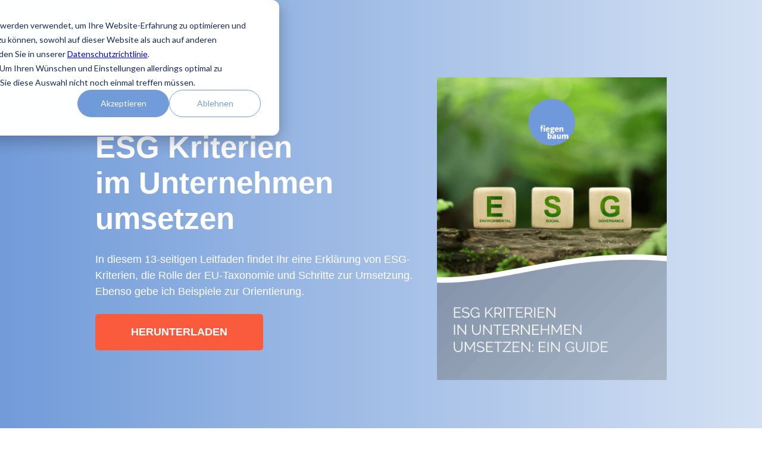

--- FILE ---
content_type: text/html; charset=UTF-8
request_url: https://www.fiegenbaum.solutions/esg-kriterien-umsetzen
body_size: 7986
content:
<!doctype html><html><head>
    <meta charset="utf-8">
    <title>Download ESG-Kriterien-Leitfaden | ESG, EU-Taxonomie | Fiegenbaum Solutions</title>
    
      <link rel="shortcut icon" href="https://www.fiegenbaum.solutions/hubfs/Fiegenbaum_Favicon_32x32.png">
    
    <meta name="description" content="Lerne, wie Sie ESG-Kriterien im Unternehmen umsetzen können. Erhalte einen kostenlosen 13-seitigen Leitfaden mit Erklärungen, EU-Taxonomie-Rolle und Umsetzungsschritten. Jetzt herunterladen!">
    
    
    <meta name="viewport" content="width=device-width, initial-scale=1">

    
    <meta property="og:description" content="Lerne, wie Sie ESG-Kriterien im Unternehmen umsetzen können. Erhalte einen kostenlosen 13-seitigen Leitfaden mit Erklärungen, EU-Taxonomie-Rolle und Umsetzungsschritten. Jetzt herunterladen!">
    <meta property="og:title" content="Download ESG-Kriterien-Leitfaden | ESG, EU-Taxonomie | Fiegenbaum Solutions">
    <meta name="twitter:description" content="Lerne, wie Sie ESG-Kriterien im Unternehmen umsetzen können. Erhalte einen kostenlosen 13-seitigen Leitfaden mit Erklärungen, EU-Taxonomie-Rolle und Umsetzungsschritten. Jetzt herunterladen!">
    <meta name="twitter:title" content="Download ESG-Kriterien-Leitfaden | ESG, EU-Taxonomie | Fiegenbaum Solutions">

    

    
    <style>
a.cta_button{-moz-box-sizing:content-box !important;-webkit-box-sizing:content-box !important;box-sizing:content-box !important;vertical-align:middle}.hs-breadcrumb-menu{list-style-type:none;margin:0px 0px 0px 0px;padding:0px 0px 0px 0px}.hs-breadcrumb-menu-item{float:left;padding:10px 0px 10px 10px}.hs-breadcrumb-menu-divider:before{content:'›';padding-left:10px}.hs-featured-image-link{border:0}.hs-featured-image{float:right;margin:0 0 20px 20px;max-width:50%}@media (max-width: 568px){.hs-featured-image{float:none;margin:0;width:100%;max-width:100%}}.hs-screen-reader-text{clip:rect(1px, 1px, 1px, 1px);height:1px;overflow:hidden;position:absolute !important;width:1px}
</style>

<link rel="stylesheet" href="//7052064.fs1.hubspotusercontent-na1.net/hubfs/7052064/hub_generated/template_assets/DEFAULT_ASSET/1767723289800/template_main.min.css">
<style>
html {
  font-size: 18px;
}

body {
  background-color: #ffffff;
  color: #050533;
  font-family: helvetica;
}

h1,
h2,
h3,
h4,
h5,
h6 {
  font-family: helvetica;
  color: #050533;
}

blockquote {
  font-family: helvetica;
}

.body-section.dark {
  color: #ffffff;
}
.body-section.dark a {
  font-family: helvetica;
  color: #ffffff;
  font-style: normal;
  font-weight: normal;
  text-decoration: underline;
}
.body-section.dark a:active {
  color: #cdcdcd;
}
.body-section.dark a:visited {
  color: #cdcdcd;
}
.body-section.dark a:hover {
  color: #cdcdcd;
}
.body-section.dark h1,
.body-section.dark h2,
.body-section.dark h3,
.body-section.dark h4,
.body-section.dark h5,
.body-section.dark h6 {
  color: #ffffff;
}

.body-section.light a {
  font-family: helvetica;
  color: #050533;
  font-style: normal;
  font-weight: normal;
  text-decoration: underline;
}
.body-section.light a:active {
  color: #373765;
}
.body-section.light a:visited {
  color: #373765;
}
.body-section.light a:hover {
  color: #373765;
}

/* One Line Inputs */
input[type=text],
input[type=password],
input[type=datetime],
input[type=datetime-local],
input[type=date],
input[type=month],
input[type=time],
input[type=week],
input[type=number],
input[type=email],
input[type=url],
input[type=search],
input[type=tel],
input[type=color],
input[type=file],
textarea,
select {
  color: #050533;
  font-family: helvetica;
}
input[type=text]::-webkit-input-placeholder,
input[type=password]::-webkit-input-placeholder,
input[type=datetime]::-webkit-input-placeholder,
input[type=datetime-local]::-webkit-input-placeholder,
input[type=date]::-webkit-input-placeholder,
input[type=month]::-webkit-input-placeholder,
input[type=time]::-webkit-input-placeholder,
input[type=week]::-webkit-input-placeholder,
input[type=number]::-webkit-input-placeholder,
input[type=email]::-webkit-input-placeholder,
input[type=url]::-webkit-input-placeholder,
input[type=search]::-webkit-input-placeholder,
input[type=tel]::-webkit-input-placeholder,
input[type=color]::-webkit-input-placeholder,
input[type=file]::-webkit-input-placeholder,
textarea::-webkit-input-placeholder,
select::-webkit-input-placeholder {
  font-family: helvetica;
}
input[type=text]::-moz-placeholder,
input[type=password]::-moz-placeholder,
input[type=datetime]::-moz-placeholder,
input[type=datetime-local]::-moz-placeholder,
input[type=date]::-moz-placeholder,
input[type=month]::-moz-placeholder,
input[type=time]::-moz-placeholder,
input[type=week]::-moz-placeholder,
input[type=number]::-moz-placeholder,
input[type=email]::-moz-placeholder,
input[type=url]::-moz-placeholder,
input[type=search]::-moz-placeholder,
input[type=tel]::-moz-placeholder,
input[type=color]::-moz-placeholder,
input[type=file]::-moz-placeholder,
textarea::-moz-placeholder,
select::-moz-placeholder {
  font-family: helvetica;
}
input[type=text]:-ms-input-placeholder,
input[type=password]:-ms-input-placeholder,
input[type=datetime]:-ms-input-placeholder,
input[type=datetime-local]:-ms-input-placeholder,
input[type=date]:-ms-input-placeholder,
input[type=month]:-ms-input-placeholder,
input[type=time]:-ms-input-placeholder,
input[type=week]:-ms-input-placeholder,
input[type=number]:-ms-input-placeholder,
input[type=email]:-ms-input-placeholder,
input[type=url]:-ms-input-placeholder,
input[type=search]:-ms-input-placeholder,
input[type=tel]:-ms-input-placeholder,
input[type=color]:-ms-input-placeholder,
input[type=file]:-ms-input-placeholder,
textarea:-ms-input-placeholder,
select:-ms-input-placeholder {
  font-family: helvetica;
}

.hsv-form {
  color: #050533;
}

.body-section.light input[type=text],
.body-section.light input[type=password],
.body-section.light input[type=datetime],
.body-section.light input[type=datetime-local],
.body-section.light input[type=date],
.body-section.light input[type=month],
.body-section.light input[type=time],
.body-section.light input[type=week],
.body-section.light input[type=number],
.body-section.light input[type=email],
.body-section.light input[type=url],
.body-section.light input[type=search],
.body-section.light input[type=tel],
.body-section.light input[type=color],
.body-section.light input[type=file],
.body-section.light textarea,
.body-section.light select, .hsv-form input[type=text],
.hsv-form input[type=password],
.hsv-form input[type=datetime],
.hsv-form input[type=datetime-local],
.hsv-form input[type=date],
.hsv-form input[type=month],
.hsv-form input[type=time],
.hsv-form input[type=week],
.hsv-form input[type=number],
.hsv-form input[type=email],
.hsv-form input[type=url],
.hsv-form input[type=search],
.hsv-form input[type=tel],
.hsv-form input[type=color],
.hsv-form input[type=file],
.hsv-form textarea,
.hsv-form select {
  border-color: #050533;
}
.body-section.light .hs-input[type=checkbox]:not(:checked) + span:before, .body-section.light .hs-input[type=checkbox]:checked + span:before, .body-section.light .hs-input[type=radio]:not(:checked) + span:before, .body-section.light .hs-input[type=radio]:checked + span:before, .hsv-form .hs-input[type=checkbox]:not(:checked) + span:before, .hsv-form .hs-input[type=checkbox]:checked + span:before, .hsv-form .hs-input[type=radio]:not(:checked) + span:before, .hsv-form .hs-input[type=radio]:checked + span:before {
  border-color: #050533;
}

/* Forms buttons */
.body-section.dark .hs-button,
.body-section.dark a.hs-button,
.body-section.dark input[type=submit],
.body-section.dark input[type=button],
.body-section.light .hs-button,
.body-section.light a.hs-button,
.body-section.light input[type=submit],
.body-section.light input[type=button] {
  background-color: #fa5b3d;
  color: #ffffff;
  border-radius: 5px;
  font-family: helvetica;
}
.body-section.dark .hs-button:hover,
.body-section.dark a.hs-button:hover,
.body-section.dark input[type=submit]:hover,
.body-section.dark input[type=button]:hover,
.body-section.light .hs-button:hover,
.body-section.light a.hs-button:hover,
.body-section.light input[type=submit]:hover,
.body-section.light input[type=button]:hover {
  background-color: #e64729;
}

/* Forms customizations */
.hs-input[type=checkbox]:not(:checked) + span:after, .hs-input[type=checkbox]:checked + span:after {
  border-bottom-color: #050533;
  border-right-color: #050533;
}
.hs-input[type=radio]:not(:checked) + span:after, .hs-input[type=radio]:checked + span:after {
  background-color: #050533;
}

.hs-fieldtype-file div.input:before {
  background-color: #fa5b3d;
  color: #ffffff;
  border-color: #fa5b3d;
}
.hs-fieldtype-file div.input:hover:before {
  background-color: #e64729;
  border-color: #e64729;
}

/* enable dropdown button customization */
.hs-fieldtype-select .input:after {
  color: #050533;
}</style>

<style>
  @font-face {
    font-family: "Public Sans";
    font-weight: 400;
    font-style: normal;
    font-display: swap;
    src: url("/_hcms/googlefonts/Public_Sans/regular.woff2") format("woff2"), url("/_hcms/googlefonts/Public_Sans/regular.woff") format("woff");
  }
  @font-face {
    font-family: "Public Sans";
    font-weight: 700;
    font-style: normal;
    font-display: swap;
    src: url("/_hcms/googlefonts/Public_Sans/700.woff2") format("woff2"), url("/_hcms/googlefonts/Public_Sans/700.woff") format("woff");
  }
  @font-face {
    font-family: "Source Sans Pro";
    font-weight: 400;
    font-style: normal;
    font-display: swap;
    src: url("/_hcms/googlefonts/Source_Sans_Pro/regular.woff2") format("woff2"), url("/_hcms/googlefonts/Source_Sans_Pro/regular.woff") format("woff");
  }
  @font-face {
    font-family: "Source Sans Pro";
    font-weight: 700;
    font-style: normal;
    font-display: swap;
    src: url("/_hcms/googlefonts/Source_Sans_Pro/700.woff2") format("woff2"), url("/_hcms/googlefonts/Source_Sans_Pro/700.woff") format("woff");
  }
</style>

<!-- Editor Styles -->
<style id="hs_editor_style" type="text/css">
.dnd__header-row-0-max-width-section-centering > .row-fluid {
  max-width: 960px !important;
  margin-left: auto !important;
  margin-right: auto !important;
}
.dnd__header-module-6-flexbox-positioning {
  display: -ms-flexbox !important;
  -ms-flex-direction: column !important;
  -ms-flex-align: center !important;
  -ms-flex-pack: start;
  display: flex !important;
  flex-direction: column !important;
  align-items: center !important;
  justify-content: flex-start;
}
.dnd__header-module-6-flexbox-positioning > div {
  max-width: 100%;
  flex-shrink: 0 !important;
}
.dnd__checklist-row-0-max-width-section-centering > .row-fluid {
  max-width: 960px !important;
  margin-left: auto !important;
  margin-right: auto !important;
}
.dnd__checklist-module-1-flexbox-positioning {
  display: -ms-flexbox !important;
  -ms-flex-direction: column !important;
  -ms-flex-align: center !important;
  -ms-flex-pack: start;
  display: flex !important;
  flex-direction: column !important;
  align-items: center !important;
  justify-content: flex-start;
}
.dnd__checklist-module-1-flexbox-positioning > div {
  max-width: 100%;
  flex-shrink: 0 !important;
}
.dnd__testimonial-row-0-max-width-section-centering > .row-fluid {
  max-width: 960px !important;
  margin-left: auto !important;
  margin-right: auto !important;
}
.dnd__form-row-0-max-width-section-centering > .row-fluid {
  max-width: 960px !important;
  margin-left: auto !important;
  margin-right: auto !important;
}
.dnd__form-module-3-flexbox-positioning {
  display: -ms-flexbox !important;
  -ms-flex-direction: column !important;
  -ms-flex-align: center !important;
  -ms-flex-pack: start;
  display: flex !important;
  flex-direction: column !important;
  align-items: center !important;
  justify-content: flex-start;
}
.dnd__form-module-3-flexbox-positioning > div {
  max-width: 100%;
  flex-shrink: 0 !important;
}
.dnd__footer-row-0-max-width-section-centering > .row-fluid {
  max-width: 960px !important;
  margin-left: auto !important;
  margin-right: auto !important;
}
.dnd__footer-module-2-flexbox-positioning {
  display: -ms-flexbox !important;
  -ms-flex-direction: column !important;
  -ms-flex-align: center !important;
  -ms-flex-pack: start;
  display: flex !important;
  flex-direction: column !important;
  align-items: center !important;
  justify-content: flex-start;
}
.dnd__footer-module-2-flexbox-positioning > div {
  max-width: 100%;
  flex-shrink: 0 !important;
}
/* HubSpot Non-stacked Media Query Styles */
@media (min-width:768px) {
  .dnd__header-row-0-vertical-alignment > .row-fluid {
    display: -ms-flexbox !important;
    -ms-flex-direction: row;
    display: flex !important;
    flex-direction: row;
  }
  .dnd__header-column-1-vertical-alignment {
    display: -ms-flexbox !important;
    -ms-flex-direction: column !important;
    -ms-flex-pack: center !important;
    display: flex !important;
    flex-direction: column !important;
    justify-content: center !important;
  }
  .dnd__header-column-1-vertical-alignment > div {
    flex-shrink: 0 !important;
  }
  .dnd__header-column-1-row-1-vertical-alignment > .row-fluid {
    display: -ms-flexbox !important;
    -ms-flex-direction: row;
    display: flex !important;
    flex-direction: row;
  }
  .dnd__header-module-6-vertical-alignment {
    display: -ms-flexbox !important;
    -ms-flex-direction: column !important;
    -ms-flex-pack: center !important;
    display: flex !important;
    flex-direction: column !important;
    justify-content: center !important;
  }
  .dnd__header-module-6-vertical-alignment > div {
    flex-shrink: 0 !important;
  }
  .dnd__header-column-3-vertical-alignment {
    display: -ms-flexbox !important;
    -ms-flex-direction: column !important;
    -ms-flex-pack: center !important;
    display: flex !important;
    flex-direction: column !important;
    justify-content: center !important;
  }
  .dnd__header-column-3-vertical-alignment > div {
    flex-shrink: 0 !important;
  }
  .dnd__checklist-row-0-vertical-alignment > .row-fluid {
    display: -ms-flexbox !important;
    -ms-flex-direction: row;
    display: flex !important;
    flex-direction: row;
  }
  .dnd__checklist-column-2-vertical-alignment {
    display: -ms-flexbox !important;
    -ms-flex-direction: column !important;
    -ms-flex-pack: center !important;
    display: flex !important;
    flex-direction: column !important;
    justify-content: center !important;
  }
  .dnd__checklist-column-2-vertical-alignment > div {
    flex-shrink: 0 !important;
  }
  .dnd__checklist-column-2-row-1-vertical-alignment > .row-fluid {
    display: -ms-flexbox !important;
    -ms-flex-direction: row;
    display: flex !important;
    flex-direction: row;
  }
  .dnd__checklist-module-4-vertical-alignment {
    display: -ms-flexbox !important;
    -ms-flex-direction: column !important;
    -ms-flex-pack: center !important;
    display: flex !important;
    flex-direction: column !important;
    justify-content: center !important;
  }
  .dnd__checklist-module-4-vertical-alignment > div {
    flex-shrink: 0 !important;
  }
  .dnd__checklist-module-1-vertical-alignment {
    display: -ms-flexbox !important;
    -ms-flex-direction: column !important;
    -ms-flex-pack: center !important;
    display: flex !important;
    flex-direction: column !important;
    justify-content: center !important;
  }
  .dnd__checklist-module-1-vertical-alignment > div {
    flex-shrink: 0 !important;
  }
  .dnd__form-row-0-vertical-alignment > .row-fluid {
    display: -ms-flexbox !important;
    -ms-flex-direction: row;
    display: flex !important;
    flex-direction: row;
  }
  .dnd__form-column-1-vertical-alignment {
    display: -ms-flexbox !important;
    -ms-flex-direction: column !important;
    -ms-flex-pack: center !important;
    display: flex !important;
    flex-direction: column !important;
    justify-content: center !important;
  }
  .dnd__form-column-1-vertical-alignment > div {
    flex-shrink: 0 !important;
  }
  .dnd__footer-column-1-row-0-vertical-alignment > .row-fluid {
    display: -ms-flexbox !important;
    -ms-flex-direction: row;
    display: flex !important;
    flex-direction: row;
  }
  .dnd__footer-module-2-vertical-alignment {
    display: -ms-flexbox !important;
    -ms-flex-direction: column !important;
    -ms-flex-pack: center !important;
    display: flex !important;
    flex-direction: column !important;
    justify-content: center !important;
  }
  .dnd__footer-module-2-vertical-alignment > div {
    flex-shrink: 0 !important;
  }
}
/* HubSpot Styles (default) */
.dnd__header-row-0-padding {
  padding-top: 50px !important;
  padding-bottom: 35px !important;
  padding-left: 15px !important;
  padding-right: 15px !important;
}
.dnd__header-row-0-background-layers {
  background-image: linear-gradient(to right, rgba(113, 155, 217, 1), rgba(113, 155, 217, 0.3)) !important;
  background-position: left top !important;
  background-size: auto !important;
  background-repeat: no-repeat !important;
}
.dnd__header-column-1-row-1-padding {
  padding-top: 80px !important;
  padding-bottom: 80px !important;
}
.dnd__checklist-row-0-padding {
  padding-top: 40px !important;
  padding-bottom: 40px !important;
  padding-left: 15px !important;
  padding-right: 15px !important;
}
.dnd__checklist-column-2-row-0-padding {
  padding-top: 0px !important;
}
.dnd__checklist-column-2-row-1-padding {
  padding-top: 10px !important;
}
.dnd__testimonial-row-0-padding {
  padding-top: 40px !important;
  padding-bottom: 60px !important;
  padding-left: 15px !important;
  padding-right: 15px !important;
}
.dnd__form-row-0-padding {
  padding-top: 40px !important;
  padding-bottom: 40px !important;
  padding-left: 15px !important;
  padding-right: 15px !important;
}
.dnd__form-row-0-background-layers {
  background-image: linear-gradient(to right, rgba(113, 155, 217, 1), rgba(113, 155, 217, 0.3)) !important;
  background-position: left top !important;
  background-size: auto !important;
  background-repeat: no-repeat !important;
}
.dnd__footer-row-0-padding {
  padding-top: 25px !important;
  padding-bottom: 25px !important;
  padding-left: 15px !important;
  padding-right: 15px !important;
}
/* HubSpot Styles (mobile) */
@media (max-width: 767px) {
  .dnd__header-row-0-padding {
    padding-top: 40px !important;
    padding-bottom: 40px !important;
  }
  .dnd__header-column-1-row-1-padding {
    padding-top: 40px !important;
    padding-bottom: 0px !important;
  }
  .dnd__header-column-3-row-1-padding {
    padding-top: 10px !important;
    padding-bottom: 10px !important;
  }
  .dnd__checklist-row-0-padding {
    padding-top: 40px !important;
    padding-bottom: 20px !important;
  }
  .dnd__checklist-column-2-row-0-padding {
    padding-top: 20px !important;
  }
  .dnd__checklist-column-2-row-1-padding {
    padding-top: 0px !important;
  }
  .dnd__testimonial-row-0-padding {
    padding-top: 20px !important;
    padding-bottom: 40px !important;
  }
  .dnd__form-row-0-padding {
    padding-top: 20px !important;
    padding-bottom: 20px !important;
  }
}
</style>
    

    
    <link rel="canonical" href="https://www.fiegenbaum.solutions/esg-kriterien-umsetzen">

<link rel="stylesheet" href="https://use.fontawesome.com/releases/v5.15.4/css/all.css">
<!-- Start of HubSpot Embed Code -->
<script type="text/javascript" id="hs-script-loader" async defer src="//js-eu1.hs-scripts.com/25546994.js"></script>
<!-- End of HubSpot Embed Code -->
<script type="text/javascript">
  if (sessionStorage.getItem('langRedirected')) {
    return;
  }

  
  

  const userLang = (navigator.language || navigator.userLanguage).toLowerCase();
  const supportedLanguages = ["de"];
  const defaultLanguage = "de";  // ← Deutsch als Standard
  let path = window.location.pathname;
  let pathFirstString = path.split('/')[1];

  if (supportedLanguages.indexOf(pathFirstString) !== -1) {
    path = '/' + path.split('/').slice(2).join('/');
  }

  if (supportedLanguages.indexOf(userLang) === -1) {
    if (path != window.location.pathname) {
      sessionStorage.setItem('langRedirected', 'true');
      window.location.href = window.location.origin + path;
    }
  } else if (pathFirstString != userLang) {
     if (userLang != defaultLanguage) {
       sessionStorage.setItem('langRedirected', 'true');
       window.location.href = window.location.origin + '/' + userLang + path
     } else if (path != window.location.pathname) {
       sessionStorage.setItem('langRedirected', 'true');
       window.location.href = window.location.origin + path
     }
  }
</script>
<script>
    !function(t,e){var o,n,p,r;e.__SV||(window.posthog && window.posthog.__loaded)||(window.posthog=e,e._i=[],e.init=function(i,s,a){function g(t,e){var o=e.split(".");2==o.length&&(t=t[o[0]],e=o[1]),t[e]=function(){t.push([e].concat(Array.prototype.slice.call(arguments,0)))}}(p=t.createElement("script")).type="text/javascript",p.crossOrigin="anonymous",p.async=!0,p.src=s.api_host.replace(".i.posthog.com","-assets.i.posthog.com")+"/static/array.js",(r=t.getElementsByTagName("script")[0]).parentNode.insertBefore(p,r);var u=e;for(void 0!==a?u=e[a]=[]:a="posthog",u.people=u.people||[],u.toString=function(t){var e="posthog";return"posthog"!==a&&(e+="."+a),t||(e+=" (stub)"),e},u.people.toString=function(){return u.toString(1)+".people (stub)"},o="init hi Sr Er ui yr wr capture Ti calculateEventProperties Pr register register_once register_for_session unregister unregister_for_session Cr getFeatureFlag getFeatureFlagPayload isFeatureEnabled reloadFeatureFlags updateEarlyAccessFeatureEnrollment getEarlyAccessFeatures on onFeatureFlags onSurveysLoaded onSessionId getSurveys getActiveMatchingSurveys renderSurvey displaySurvey canRenderSurvey canRenderSurveyAsync identify setPersonProperties group resetGroups setPersonPropertiesForFlags resetPersonPropertiesForFlags setGroupPropertiesForFlags resetGroupPropertiesForFlags reset get_distinct_id getGroups get_session_id get_session_replay_url alias set_config startSessionRecording stopSessionRecording sessionRecordingStarted captureException loadToolbar get_property getSessionProperty Rr kr createPersonProfile Tr Or opt_in_capturing opt_out_capturing has_opted_in_capturing has_opted_out_capturing get_explicit_consent_status is_capturing clear_opt_in_out_capturing $r debug L Ir getPageViewId captureTraceFeedback captureTraceMetric".split(" "),n=0;n<o.length;n++)g(u,o[n]);e._i.push([i,s,a])},e.__SV=1)}(document,window.posthog||[]);
    posthog.init('phc_Ql7iFLokYYiGfaxqrjs13HOO8tZ4KLOl30XTLkQ6MkB', {
        api_host: 'https://eu.i.posthog.com',
        defaults: '2025-05-24',
        person_profiles: 'identified_only', // or 'always' to create profiles for anonymous users as well
    })
</script>
<meta property="og:image" content="https://www.fiegenbaum.solutions/hubfs/Bildschirmfoto%20vom%202024-02-23%2010-31-09.png">
<meta property="og:image:width" content="901">
<meta property="og:image:height" content="1190">

<meta name="twitter:image" content="https://www.fiegenbaum.solutions/hubfs/Bildschirmfoto%20vom%202024-02-23%2010-31-09.png">


<meta property="og:url" content="https://www.fiegenbaum.solutions/esg-kriterien-umsetzen">
<meta name="twitter:card" content="summary_large_image">
<meta http-equiv="content-language" content="de">






    
    
  <meta name="generator" content="HubSpot"></head>
  <body>
    <div class="body-wrapper">
      
      

      
  <div class="dnd-content-area flux__download-assets">
    <div class="body-container-wrapper">
      <div class="body-container">
        

        <div class="container-fluid body-section flux__download-assets--banner dark">
<div class="row-fluid-wrapper">
<div class="row-fluid">
<div class="span12 widget-span widget-type-cell " style="" data-widget-type="cell" data-x="0" data-w="12">

<div class="row-fluid-wrapper row-depth-1 row-number-1 dnd__header-row-0-background-gradient dnd__header-row-0-vertical-alignment dnd-section dnd__header-row-0-background-layers dnd__header-row-0-padding dnd__header-row-0-max-width-section-centering">
<div class="row-fluid ">
<div class="span12 widget-span widget-type-cell dnd__header-column-1-vertical-alignment dnd-column" style="" data-widget-type="cell" data-x="0" data-w="12">

<div class="row-fluid-wrapper row-depth-1 row-number-2 dnd-row">
<div class="row-fluid ">
<div class="span12 widget-span widget-type-custom_widget dnd-module" style="" data-widget-type="custom_widget" data-x="0" data-w="12">
<div id="hs_cos_wrapper_dnd__header-module-2" class="hs_cos_wrapper hs_cos_wrapper_widget hs_cos_wrapper_type_module widget-type-logo widget-type-logo" style="" data-hs-cos-general-type="widget" data-hs-cos-type="module">
  






















  <span id="hs_cos_wrapper_dnd__header-module-2_hs_logo_widget" class="hs_cos_wrapper hs_cos_wrapper_widget hs_cos_wrapper_type_logo" style="" data-hs-cos-general-type="widget" data-hs-cos-type="logo"><a href="https://www.fiegenbaum.solutions?hsLang=de" id="hs-link-dnd__header-module-2_hs_logo_widget" style="border-width:0px;border:0px;"><img src="https://www.fiegenbaum.solutions/hubfs/FS_Logo.svg" class="hs-image-widget " height="0" style="height: auto;width:0px;border-width:0px;border:0px;" width="0" alt="Fiegenbaum Solutions Logo" title="Fiegenbaum Solutions Logo" loading="eager"></a></span>
</div>

</div><!--end widget-span -->
</div><!--end row-->
</div><!--end row-wrapper -->

<div class="row-fluid-wrapper row-depth-1 row-number-3 dnd__header-column-1-row-1-vertical-alignment dnd-row dnd__header-column-1-row-1-padding">
<div class="row-fluid ">
<div class="span7 widget-span widget-type-cell dnd__header-column-3-vertical-alignment dnd-column" style="" data-widget-type="cell" data-x="0" data-w="7">

<div class="row-fluid-wrapper row-depth-1 row-number-4 dnd-row">
<div class="row-fluid ">
<div class="span12 widget-span widget-type-custom_widget dnd-module" style="" data-widget-type="custom_widget" data-x="0" data-w="12">
<div id="hs_cos_wrapper_dnd__header-module-4" class="hs_cos_wrapper hs_cos_wrapper_widget hs_cos_wrapper_type_module widget-type-rich_text widget-type-rich_text" style="" data-hs-cos-general-type="widget" data-hs-cos-type="module"><span id="hs_cos_wrapper_dnd__header-module-4_" class="hs_cos_wrapper hs_cos_wrapper_widget hs_cos_wrapper_type_rich_text" style="" data-hs-cos-general-type="widget" data-hs-cos-type="rich_text"><p style="font-size: 1.1rem; font-weight: 900;">KOSTENLOSER LEITFADEN</p>
<h1><span>ESG Kriterien<br>im Unternehmen umsetzen</span></h1>
<p><span>In diesem 13-seitigen Leitfaden findet Ihr eine Erklärung von ESG-Kriterien, die Rolle der EU-Taxonomie und Schritte zur Umsetzung. Ebenso gebe ich Beispiele zur Orientierung.&nbsp;</span></p></span></div>

</div><!--end widget-span -->
</div><!--end row-->
</div><!--end row-wrapper -->

<div class="row-fluid-wrapper row-depth-1 row-number-5 dnd__header-column-3-row-1-padding dnd-row">
<div class="row-fluid ">
<div class="span12 widget-span widget-type-custom_widget dnd-module" style="" data-widget-type="custom_widget" data-x="0" data-w="12">
<div id="hs_cos_wrapper_dnd__header-module-5" class="hs_cos_wrapper hs_cos_wrapper_widget hs_cos_wrapper_type_module" style="" data-hs-cos-general-type="widget" data-hs-cos-type="module">
  



  
    
  



<a class="hs-button" href="#download-assets" id="hs-button_dnd__header-module-5" rel="">
  HERUNTERLADEN
</a>

</div>

</div><!--end widget-span -->
</div><!--end row-->
</div><!--end row-wrapper -->

</div><!--end widget-span -->
<div class="span5 widget-span widget-type-custom_widget dnd__header-module-6-vertical-alignment dnd-module dnd__header-module-6-flexbox-positioning" style="" data-widget-type="custom_widget" data-x="7" data-w="5">
<div id="hs_cos_wrapper_dnd__header-module-6" class="hs_cos_wrapper hs_cos_wrapper_widget hs_cos_wrapper_type_module widget-type-linked_image widget-type-linked_image" style="" data-hs-cos-general-type="widget" data-hs-cos-type="module">
    






  



<span id="hs_cos_wrapper_dnd__header-module-6_" class="hs_cos_wrapper hs_cos_wrapper_widget hs_cos_wrapper_type_linked_image" style="" data-hs-cos-general-type="widget" data-hs-cos-type="linked_image"><img src="https://www.fiegenbaum.solutions/hs-fs/hubfs/Bildschirmfoto%20vom%202024-02-23%2010-31-09.png?width=901&amp;height=1190&amp;name=Bildschirmfoto%20vom%202024-02-23%2010-31-09.png" class="hs-image-widget " width="901" height="1190" style="max-width: 100%; height: auto;" alt="Bildschirmfoto vom 2024-02-23 10-31-09" title="Bildschirmfoto vom 2024-02-23 10-31-09" srcset="https://www.fiegenbaum.solutions/hs-fs/hubfs/Bildschirmfoto%20vom%202024-02-23%2010-31-09.png?width=451&amp;height=595&amp;name=Bildschirmfoto%20vom%202024-02-23%2010-31-09.png 451w, https://www.fiegenbaum.solutions/hs-fs/hubfs/Bildschirmfoto%20vom%202024-02-23%2010-31-09.png?width=901&amp;height=1190&amp;name=Bildschirmfoto%20vom%202024-02-23%2010-31-09.png 901w, https://www.fiegenbaum.solutions/hs-fs/hubfs/Bildschirmfoto%20vom%202024-02-23%2010-31-09.png?width=1352&amp;height=1785&amp;name=Bildschirmfoto%20vom%202024-02-23%2010-31-09.png 1352w, https://www.fiegenbaum.solutions/hs-fs/hubfs/Bildschirmfoto%20vom%202024-02-23%2010-31-09.png?width=1802&amp;height=2380&amp;name=Bildschirmfoto%20vom%202024-02-23%2010-31-09.png 1802w, https://www.fiegenbaum.solutions/hs-fs/hubfs/Bildschirmfoto%20vom%202024-02-23%2010-31-09.png?width=2253&amp;height=2975&amp;name=Bildschirmfoto%20vom%202024-02-23%2010-31-09.png 2253w, https://www.fiegenbaum.solutions/hs-fs/hubfs/Bildschirmfoto%20vom%202024-02-23%2010-31-09.png?width=2703&amp;height=3570&amp;name=Bildschirmfoto%20vom%202024-02-23%2010-31-09.png 2703w" sizes="(max-width: 901px) 100vw, 901px"></span></div>

</div><!--end widget-span -->
</div><!--end row-->
</div><!--end row-wrapper -->

</div><!--end widget-span -->
</div><!--end row-->
</div><!--end row-wrapper -->

</div><!--end widget-span -->
</div>
</div>
</div>

        

        <div class="container-fluid body-section flux__download-assets--checklist light">
<div class="row-fluid-wrapper">
<div class="row-fluid">
<div class="span12 widget-span widget-type-cell " style="" data-widget-type="cell" data-x="0" data-w="12">

<div class="row-fluid-wrapper row-depth-1 row-number-1 dnd__checklist-row-0-padding dnd-section dnd__checklist-row-0-max-width-section-centering dnd__checklist-row-0-vertical-alignment">
<div class="row-fluid ">
<div class="span7 widget-span widget-type-custom_widget dnd__checklist-module-1-flexbox-positioning dnd__checklist-module-1-vertical-alignment dnd-module" style="" data-widget-type="custom_widget" data-x="0" data-w="7">
<div id="hs_cos_wrapper_dnd__checklist-module-1" class="hs_cos_wrapper hs_cos_wrapper_widget hs_cos_wrapper_type_module widget-type-linked_image widget-type-linked_image" style="" data-hs-cos-general-type="widget" data-hs-cos-type="module">
    






  



<span id="hs_cos_wrapper_dnd__checklist-module-1_" class="hs_cos_wrapper hs_cos_wrapper_widget hs_cos_wrapper_type_linked_image" style="" data-hs-cos-general-type="widget" data-hs-cos-type="linked_image"><img src="//7528311.fs1.hubspotusercontent-na1.net/hub/7528311/hubfs/raw_assets/public/mV0_d-marketing-starter-themes_hubspot/flux_theme/images/download-assets-sided-bg.png?width=448&amp;height=540&amp;name=download-assets-sided-bg.png" class="hs-image-widget " width="448" height="540" style="max-width: 100%; height: auto;" alt="Checklist image" title="Checklist image" srcset="//7528311.fs1.hubspotusercontent-na1.net/hub/7528311/hubfs/raw_assets/public/mV0_d-marketing-starter-themes_hubspot/flux_theme/images/download-assets-sided-bg.png?width=224&amp;height=270&amp;name=download-assets-sided-bg.png 224w, //7528311.fs1.hubspotusercontent-na1.net/hub/7528311/hubfs/raw_assets/public/mV0_d-marketing-starter-themes_hubspot/flux_theme/images/download-assets-sided-bg.png?width=448&amp;height=540&amp;name=download-assets-sided-bg.png 448w, //7528311.fs1.hubspotusercontent-na1.net/hub/7528311/hubfs/raw_assets/public/mV0_d-marketing-starter-themes_hubspot/flux_theme/images/download-assets-sided-bg.png?width=672&amp;height=810&amp;name=download-assets-sided-bg.png 672w, //7528311.fs1.hubspotusercontent-na1.net/hub/7528311/hubfs/raw_assets/public/mV0_d-marketing-starter-themes_hubspot/flux_theme/images/download-assets-sided-bg.png?width=896&amp;height=1080&amp;name=download-assets-sided-bg.png 896w, //7528311.fs1.hubspotusercontent-na1.net/hub/7528311/hubfs/raw_assets/public/mV0_d-marketing-starter-themes_hubspot/flux_theme/images/download-assets-sided-bg.png?width=1120&amp;height=1350&amp;name=download-assets-sided-bg.png 1120w, //7528311.fs1.hubspotusercontent-na1.net/hub/7528311/hubfs/raw_assets/public/mV0_d-marketing-starter-themes_hubspot/flux_theme/images/download-assets-sided-bg.png?width=1344&amp;height=1620&amp;name=download-assets-sided-bg.png 1344w" sizes="(max-width: 448px) 100vw, 448px"></span></div>

</div><!--end widget-span -->
<div class="span5 widget-span widget-type-cell dnd-column dnd__checklist-column-2-vertical-alignment" style="" data-widget-type="cell" data-x="7" data-w="5">

<div class="row-fluid-wrapper row-depth-1 row-number-2 dnd__checklist-column-2-row-0-padding dnd-row">
<div class="row-fluid ">
<div class="span12 widget-span widget-type-custom_widget dnd-module" style="" data-widget-type="custom_widget" data-x="0" data-w="12">
<div id="hs_cos_wrapper_dnd__checklist-module-3" class="hs_cos_wrapper hs_cos_wrapper_widget hs_cos_wrapper_type_module widget-type-rich_text widget-type-rich_text" style="" data-hs-cos-general-type="widget" data-hs-cos-type="module"><span id="hs_cos_wrapper_dnd__checklist-module-3_" class="hs_cos_wrapper hs_cos_wrapper_widget hs_cos_wrapper_type_rich_text" style="" data-hs-cos-general-type="widget" data-hs-cos-type="rich_text"><h2 style="margin-bottom: 1.3rem;">In diesem 13-seitigen Leitfaden erfährst du:</h2></span></div>

</div><!--end widget-span -->
</div><!--end row-->
</div><!--end row-wrapper -->

<div class="row-fluid-wrapper row-depth-1 row-number-3 dnd__checklist-column-2-row-1-vertical-alignment dnd__checklist-column-2-row-1-padding dnd-row">
<div class="row-fluid ">
<div class="span12 widget-span widget-type-custom_widget dnd-module dnd__checklist-module-4-vertical-alignment" style="" data-widget-type="custom_widget" data-x="0" data-w="12">
<div id="hs_cos_wrapper_dnd__checklist-module-4" class="hs_cos_wrapper hs_cos_wrapper_widget hs_cos_wrapper_type_module widget-type-rich_text widget-type-rich_text" style="" data-hs-cos-general-type="widget" data-hs-cos-type="module"><span id="hs_cos_wrapper_dnd__checklist-module-4_" class="hs_cos_wrapper hs_cos_wrapper_widget hs_cos_wrapper_type_rich_text" style="" data-hs-cos-general-type="widget" data-hs-cos-type="rich_text"><p>&nbsp;</p>
<table style="border-collapse: collapse; border-spacing: 0px; table-layout: fixed; border: 1px none #99acc2;">
<tbody>
<tr>
<td style="width: 20px; border: none; padding: 0; vertical-align: top;"><img style="margin-top: 5px;" src="https://f.hubspotusercontent10.net/hubfs/7303166/Marketing%20Starter/check_green.png"></td>
<td style="border: none; padding: 0;">
<p style="margin-top: 0; margin-left: 26px; margin-bottom: 30px;">Was ESG-Kriterien ausmachen.</p>
</td>
</tr>
<tr>
<td style="width: 20px; border: none; padding: 0; vertical-align: top;"><img style="margin-top: 5px;" src="https://f.hubspotusercontent10.net/hubfs/7303166/Marketing%20Starter/check_green.png"></td>
<td style="border: none; padding: 0;">
<p style="margin-top: 0; margin-left: 26px; margin-bottom: 30px;">Die 5 Schritte zur Umsetzung von ESG-Kriterien.</p>
</td>
</tr>
<tr>
<td style="width: 20px; border: none; padding: 0; vertical-align: top;"><img style="margin-top: 5px;" src="https://f.hubspotusercontent10.net/hubfs/7303166/Marketing%20Starter/check_green.png"></td>
<td style="border: none; padding: 0;">
<p style="margin-top: 0; margin-left: 26px; margin-bottom: 20px;">Konkrete Beispiele und Empfehlungen für die Umsetzung.</p>
</td>
</tr>
</tbody>
</table></span></div>

</div><!--end widget-span -->
</div><!--end row-->
</div><!--end row-wrapper -->

<div class="row-fluid-wrapper row-depth-1 row-number-4 dnd-row">
<div class="row-fluid ">
<div class="span12 widget-span widget-type-custom_widget dnd-module" style="" data-widget-type="custom_widget" data-x="0" data-w="12">
<div id="hs_cos_wrapper_dnd__checklist-module-5" class="hs_cos_wrapper hs_cos_wrapper_widget hs_cos_wrapper_type_module" style="" data-hs-cos-general-type="widget" data-hs-cos-type="module">
  



  
    
  



<a class="hs-button" href="#download-assets" id="hs-button_dnd__checklist-module-5" rel="">
  HERUNTERLADEN
</a>

</div>

</div><!--end widget-span -->
</div><!--end row-->
</div><!--end row-wrapper -->

</div><!--end widget-span -->
</div><!--end row-->
</div><!--end row-wrapper -->

</div><!--end widget-span -->
</div>
</div>
</div>

        

        <div class="container-fluid body-section flux__download-assets--testimonial light">
<div class="row-fluid-wrapper">
<div class="row-fluid">
<div class="span12 widget-span widget-type-cell " style="" data-widget-type="cell" data-x="0" data-w="12">

<div class="row-fluid-wrapper row-depth-1 row-number-1 dnd-section dnd__testimonial-row-0-padding dnd__testimonial-row-0-max-width-section-centering">
<div class="row-fluid ">
<div class="span3 widget-span widget-type-custom_widget dnd-module" style="" data-widget-type="custom_widget" data-x="0" data-w="3">
<div id="hs_cos_wrapper_dnd__testimonial-module-1" class="hs_cos_wrapper hs_cos_wrapper_widget hs_cos_wrapper_type_module widget-type-linked_image widget-type-linked_image" style="" data-hs-cos-general-type="widget" data-hs-cos-type="module">
    






  



<span id="hs_cos_wrapper_dnd__testimonial-module-1_" class="hs_cos_wrapper hs_cos_wrapper_widget hs_cos_wrapper_type_linked_image" style="" data-hs-cos-general-type="widget" data-hs-cos-type="linked_image"><img src="https://www.fiegenbaum.solutions/hs-fs/hubfs/Design%20ohne%20Titel.png?width=800&amp;height=800&amp;name=Design%20ohne%20Titel.png" class="hs-image-widget " width="800" height="800" style="max-width: 100%; height: auto;" alt="Design ohne Titel" title="Design ohne Titel" srcset="https://www.fiegenbaum.solutions/hs-fs/hubfs/Design%20ohne%20Titel.png?width=400&amp;height=400&amp;name=Design%20ohne%20Titel.png 400w, https://www.fiegenbaum.solutions/hs-fs/hubfs/Design%20ohne%20Titel.png?width=800&amp;height=800&amp;name=Design%20ohne%20Titel.png 800w, https://www.fiegenbaum.solutions/hs-fs/hubfs/Design%20ohne%20Titel.png?width=1200&amp;height=1200&amp;name=Design%20ohne%20Titel.png 1200w, https://www.fiegenbaum.solutions/hs-fs/hubfs/Design%20ohne%20Titel.png?width=1600&amp;height=1600&amp;name=Design%20ohne%20Titel.png 1600w, https://www.fiegenbaum.solutions/hs-fs/hubfs/Design%20ohne%20Titel.png?width=2000&amp;height=2000&amp;name=Design%20ohne%20Titel.png 2000w, https://www.fiegenbaum.solutions/hs-fs/hubfs/Design%20ohne%20Titel.png?width=2400&amp;height=2400&amp;name=Design%20ohne%20Titel.png 2400w" sizes="(max-width: 800px) 100vw, 800px"></span></div>

</div><!--end widget-span -->
<div class="span9 widget-span widget-type-custom_widget dnd-module" style="" data-widget-type="custom_widget" data-x="3" data-w="9">
<div id="hs_cos_wrapper_dnd__testimonial-module-2" class="hs_cos_wrapper hs_cos_wrapper_widget hs_cos_wrapper_type_module widget-type-rich_text widget-type-rich_text" style="" data-hs-cos-general-type="widget" data-hs-cos-type="module"><span id="hs_cos_wrapper_dnd__testimonial-module-2_" class="hs_cos_wrapper hs_cos_wrapper_widget hs_cos_wrapper_type_rich_text" style="" data-hs-cos-general-type="widget" data-hs-cos-type="rich_text"><blockquote>“<span>Wir messen jetzt dank Johannes unseren Umwelteinfluss und kompensieren die Emissionen, die wir basierend auf tatsächlichen Zahlen aus unserem Carbon Accounting haben. Dies gibt viel mehr Klarheit über unsere Abläufe und unsere CO2-Bilanz.</span>”</blockquote>
<p>Aleksander Erichsen, CEO Konfidens</p></span></div>

</div><!--end widget-span -->
</div><!--end row-->
</div><!--end row-wrapper -->

</div><!--end widget-span -->
</div>
</div>
</div>

        

        <div class="container-fluid body-section flux__download-assets--form dark">
<div class="row-fluid-wrapper">
<div class="row-fluid">
<div class="span12 widget-span widget-type-cell " style="" data-widget-type="cell" data-x="0" data-w="12">

<div class="row-fluid-wrapper row-depth-1 row-number-1 dnd__form-row-0-background-layers dnd-section dnd__form-row-0-background-gradient dnd__form-row-0-padding dnd__form-row-0-vertical-alignment dnd__form-row-0-max-width-section-centering">
<div class="row-fluid ">
<div class="span12 widget-span widget-type-cell dnd__form-column-1-vertical-alignment dnd-column" style="" data-widget-type="cell" data-x="0" data-w="12">

<div class="row-fluid-wrapper row-depth-1 row-number-2 dnd-row">
<div class="row-fluid ">
<div class="span12 widget-span widget-type-custom_widget dnd-module" style="" data-widget-type="custom_widget" data-x="0" data-w="12">
<div id="hs_cos_wrapper_dnd__form-module-2" class="hs_cos_wrapper hs_cos_wrapper_widget hs_cos_wrapper_type_module widget-type-rich_text widget-type-rich_text" style="" data-hs-cos-general-type="widget" data-hs-cos-type="module"><span id="hs_cos_wrapper_dnd__form-module-2_" class="hs_cos_wrapper hs_cos_wrapper_widget hs_cos_wrapper_type_rich_text" style="" data-hs-cos-general-type="widget" data-hs-cos-type="rich_text"><h2 id="download-assets" style="text-align: center;" data-hs-anchor="true">Jetzt herunterladen</h2></span></div>

</div><!--end widget-span -->
</div><!--end row-->
</div><!--end row-wrapper -->

<div class="row-fluid-wrapper row-depth-1 row-number-3 dnd-row">
<div class="row-fluid ">
<div class="span12 widget-span widget-type-custom_widget dnd-module dnd__form-module-3-flexbox-positioning" style="" data-widget-type="custom_widget" data-x="0" data-w="12">
<div id="hs_cos_wrapper_dnd__form-module-3" class="hs_cos_wrapper hs_cos_wrapper_widget hs_cos_wrapper_type_module widget-type-form widget-type-form" style="" data-hs-cos-general-type="widget" data-hs-cos-type="module">


	



	<span id="hs_cos_wrapper_dnd__form-module-3_" class="hs_cos_wrapper hs_cos_wrapper_widget hs_cos_wrapper_type_form" style="" data-hs-cos-general-type="widget" data-hs-cos-type="form">
<div id="hs_form_target_dnd__form-module-3"></div>








</span>
</div>

</div><!--end widget-span -->
</div><!--end row-->
</div><!--end row-wrapper -->

</div><!--end widget-span -->
</div><!--end row-->
</div><!--end row-wrapper -->

</div><!--end widget-span -->
</div>
</div>
</div>

        

        <div class="container-fluid body-section flux__download-assets--footer light">
<div class="row-fluid-wrapper">
<div class="row-fluid">
<div class="span12 widget-span widget-type-cell " style="" data-widget-type="cell" data-x="0" data-w="12">

<div class="row-fluid-wrapper row-depth-1 row-number-1 dnd-section dnd__footer-row-0-padding dnd__footer-row-0-max-width-section-centering">
<div class="row-fluid ">
<div class="span12 widget-span widget-type-cell dnd-column" style="" data-widget-type="cell" data-x="0" data-w="12">

<div class="row-fluid-wrapper row-depth-1 row-number-2 dnd__footer-column-1-row-0-vertical-alignment dnd-row">
<div class="row-fluid ">
<div class="span12 widget-span widget-type-custom_widget dnd__footer-module-2-flexbox-positioning dnd-module dnd__footer-module-2-vertical-alignment" style="" data-widget-type="custom_widget" data-x="0" data-w="12">
<div id="hs_cos_wrapper_dnd__footer-module-2" class="hs_cos_wrapper hs_cos_wrapper_widget hs_cos_wrapper_type_module widget-type-rich_text widget-type-rich_text" style="" data-hs-cos-general-type="widget" data-hs-cos-type="module"><span id="hs_cos_wrapper_dnd__footer-module-2_" class="hs_cos_wrapper hs_cos_wrapper_widget hs_cos_wrapper_type_rich_text" style="" data-hs-cos-general-type="widget" data-hs-cos-type="rich_text"><span>Fiegenbaum &amp; Cie. GmbH, 2024</span></span></div>

</div><!--end widget-span -->
</div><!--end row-->
</div><!--end row-wrapper -->

</div><!--end widget-span -->
</div><!--end row-->
</div><!--end row-wrapper -->

</div><!--end widget-span -->
</div>
</div>
</div>
      </div>
    </div>
  </div>


      
      

      

      
    </div>

    
<!-- HubSpot performance collection script -->
<script defer src="/hs/hsstatic/content-cwv-embed/static-1.1293/embed.js"></script>
<script>
var hsVars = hsVars || {}; hsVars['language'] = 'de';
</script>

<script src="/hs/hsstatic/cos-i18n/static-1.53/bundles/project.js"></script>

    <!--[if lte IE 8]>
    <script charset="utf-8" src="https://js-eu1.hsforms.net/forms/v2-legacy.js"></script>
    <![endif]-->

<script data-hs-allowed="true" src="/_hcms/forms/v2.js"></script>

    <script data-hs-allowed="true">
        var options = {
            portalId: '25546994',
            formId: 'b4410d41-97eb-40dc-8273-996c5d5de05c',
            formInstanceId: '4850',
            
            pageId: '94242477036',
            
            region: 'eu1',
            
            
            
            
            pageName: "Download ESG-Kriterien-Leitfaden | ESG, EU-Taxonomie | Fiegenbaum Solutions",
            
            
            
            inlineMessage: "Vielen Dank, dass du das Formular eingesendet haben. Die Email mit dem Leitfaden ist bereits unterwegs.",
            
            
            rawInlineMessage: "Vielen Dank, dass du das Formular eingesendet haben. Die Email mit dem Leitfaden ist bereits unterwegs.",
            
            
            hsFormKey: "9fc4cf564c58caa7db6edf282b759148",
            
            
            css: '',
            target: '#hs_form_target_dnd__form-module-3',
            
            
            
            
            
            
            
            contentType: "landing-page",
            
            
            
            formsBaseUrl: '/_hcms/forms/',
            
            
            
            formData: {
                cssClass: 'hs-form stacked hs-custom-form'
            }
        };

        options.getExtraMetaDataBeforeSubmit = function() {
            var metadata = {};
            

            if (hbspt.targetedContentMetadata) {
                var count = hbspt.targetedContentMetadata.length;
                var targetedContentData = [];
                for (var i = 0; i < count; i++) {
                    var tc = hbspt.targetedContentMetadata[i];
                     if ( tc.length !== 3) {
                        continue;
                     }
                     targetedContentData.push({
                        definitionId: tc[0],
                        criterionId: tc[1],
                        smartTypeId: tc[2]
                     });
                }
                metadata["targetedContentMetadata"] = JSON.stringify(targetedContentData);
            }

            return metadata;
        };

        hbspt.forms.create(options);
    </script>


<!-- Start of HubSpot Analytics Code -->
<script type="text/javascript">
var _hsq = _hsq || [];
_hsq.push(["setContentType", "landing-page"]);
_hsq.push(["setCanonicalUrl", "https:\/\/www.fiegenbaum.solutions\/esg-kriterien-umsetzen"]);
_hsq.push(["setPageId", "94242477036"]);
_hsq.push(["setContentMetadata", {
    "contentPageId": 94242477036,
    "legacyPageId": "94242477036",
    "contentFolderId": null,
    "contentGroupId": null,
    "abTestId": null,
    "languageVariantId": 94242477036,
    "languageCode": "de",
    
    
}]);
</script>

<script type="text/javascript" id="hs-script-loader" async defer src="/hs/scriptloader/25546994.js"></script>
<!-- End of HubSpot Analytics Code -->


<script type="text/javascript">
var hsVars = {
    render_id: "200fa429-6973-41c0-9440-7f7e1f2b09d5",
    ticks: 1767758600824,
    page_id: 94242477036,
    
    content_group_id: 0,
    portal_id: 25546994,
    app_hs_base_url: "https://app-eu1.hubspot.com",
    cp_hs_base_url: "https://cp-eu1.hubspot.com",
    language: "de",
    analytics_page_type: "landing-page",
    scp_content_type: "",
    
    analytics_page_id: "94242477036",
    category_id: 1,
    folder_id: 0,
    is_hubspot_user: false
}
</script>


<script defer src="/hs/hsstatic/HubspotToolsMenu/static-1.432/js/index.js"></script>

<script type="text/javascript">
_linkedin_partner_id = "5800994";
window._linkedin_data_partner_ids = window._linkedin_data_partner_ids || [];
window._linkedin_data_partner_ids.push(_linkedin_partner_id);
</script><script type="text/javascript">
(function(l) {
if (!l){window.lintrk = function(a,b){window.lintrk.q.push([a,b])};
window.lintrk.q=[]}
var s = document.getElementsByTagName("script")[0];
var b = document.createElement("script");
b.type = "text/javascript";b.async = true;
b.src = "https://snap.licdn.com/li.lms-analytics/insight.min.js";
s.parentNode.insertBefore(b, s);})(window.lintrk);
</script>
<noscript>
<img height="1" width="1" style="display:none;" alt="" src="https://px.ads.linkedin.com/collect/?pid=5800994&amp;fmt=gif">
</noscript>


  
</body></html>

--- FILE ---
content_type: text/html; charset=utf-8
request_url: https://www.google.com/recaptcha/enterprise/anchor?ar=1&k=6LdGZJsoAAAAAIwMJHRwqiAHA6A_6ZP6bTYpbgSX&co=aHR0cHM6Ly93d3cuZmllZ2VuYmF1bS5zb2x1dGlvbnM6NDQz&hl=de&v=PoyoqOPhxBO7pBk68S4YbpHZ&size=invisible&badge=inline&anchor-ms=20000&execute-ms=30000&cb=55ykxjdknqld
body_size: 49201
content:
<!DOCTYPE HTML><html dir="ltr" lang="de"><head><meta http-equiv="Content-Type" content="text/html; charset=UTF-8">
<meta http-equiv="X-UA-Compatible" content="IE=edge">
<title>reCAPTCHA</title>
<style type="text/css">
/* cyrillic-ext */
@font-face {
  font-family: 'Roboto';
  font-style: normal;
  font-weight: 400;
  font-stretch: 100%;
  src: url(//fonts.gstatic.com/s/roboto/v48/KFO7CnqEu92Fr1ME7kSn66aGLdTylUAMa3GUBHMdazTgWw.woff2) format('woff2');
  unicode-range: U+0460-052F, U+1C80-1C8A, U+20B4, U+2DE0-2DFF, U+A640-A69F, U+FE2E-FE2F;
}
/* cyrillic */
@font-face {
  font-family: 'Roboto';
  font-style: normal;
  font-weight: 400;
  font-stretch: 100%;
  src: url(//fonts.gstatic.com/s/roboto/v48/KFO7CnqEu92Fr1ME7kSn66aGLdTylUAMa3iUBHMdazTgWw.woff2) format('woff2');
  unicode-range: U+0301, U+0400-045F, U+0490-0491, U+04B0-04B1, U+2116;
}
/* greek-ext */
@font-face {
  font-family: 'Roboto';
  font-style: normal;
  font-weight: 400;
  font-stretch: 100%;
  src: url(//fonts.gstatic.com/s/roboto/v48/KFO7CnqEu92Fr1ME7kSn66aGLdTylUAMa3CUBHMdazTgWw.woff2) format('woff2');
  unicode-range: U+1F00-1FFF;
}
/* greek */
@font-face {
  font-family: 'Roboto';
  font-style: normal;
  font-weight: 400;
  font-stretch: 100%;
  src: url(//fonts.gstatic.com/s/roboto/v48/KFO7CnqEu92Fr1ME7kSn66aGLdTylUAMa3-UBHMdazTgWw.woff2) format('woff2');
  unicode-range: U+0370-0377, U+037A-037F, U+0384-038A, U+038C, U+038E-03A1, U+03A3-03FF;
}
/* math */
@font-face {
  font-family: 'Roboto';
  font-style: normal;
  font-weight: 400;
  font-stretch: 100%;
  src: url(//fonts.gstatic.com/s/roboto/v48/KFO7CnqEu92Fr1ME7kSn66aGLdTylUAMawCUBHMdazTgWw.woff2) format('woff2');
  unicode-range: U+0302-0303, U+0305, U+0307-0308, U+0310, U+0312, U+0315, U+031A, U+0326-0327, U+032C, U+032F-0330, U+0332-0333, U+0338, U+033A, U+0346, U+034D, U+0391-03A1, U+03A3-03A9, U+03B1-03C9, U+03D1, U+03D5-03D6, U+03F0-03F1, U+03F4-03F5, U+2016-2017, U+2034-2038, U+203C, U+2040, U+2043, U+2047, U+2050, U+2057, U+205F, U+2070-2071, U+2074-208E, U+2090-209C, U+20D0-20DC, U+20E1, U+20E5-20EF, U+2100-2112, U+2114-2115, U+2117-2121, U+2123-214F, U+2190, U+2192, U+2194-21AE, U+21B0-21E5, U+21F1-21F2, U+21F4-2211, U+2213-2214, U+2216-22FF, U+2308-230B, U+2310, U+2319, U+231C-2321, U+2336-237A, U+237C, U+2395, U+239B-23B7, U+23D0, U+23DC-23E1, U+2474-2475, U+25AF, U+25B3, U+25B7, U+25BD, U+25C1, U+25CA, U+25CC, U+25FB, U+266D-266F, U+27C0-27FF, U+2900-2AFF, U+2B0E-2B11, U+2B30-2B4C, U+2BFE, U+3030, U+FF5B, U+FF5D, U+1D400-1D7FF, U+1EE00-1EEFF;
}
/* symbols */
@font-face {
  font-family: 'Roboto';
  font-style: normal;
  font-weight: 400;
  font-stretch: 100%;
  src: url(//fonts.gstatic.com/s/roboto/v48/KFO7CnqEu92Fr1ME7kSn66aGLdTylUAMaxKUBHMdazTgWw.woff2) format('woff2');
  unicode-range: U+0001-000C, U+000E-001F, U+007F-009F, U+20DD-20E0, U+20E2-20E4, U+2150-218F, U+2190, U+2192, U+2194-2199, U+21AF, U+21E6-21F0, U+21F3, U+2218-2219, U+2299, U+22C4-22C6, U+2300-243F, U+2440-244A, U+2460-24FF, U+25A0-27BF, U+2800-28FF, U+2921-2922, U+2981, U+29BF, U+29EB, U+2B00-2BFF, U+4DC0-4DFF, U+FFF9-FFFB, U+10140-1018E, U+10190-1019C, U+101A0, U+101D0-101FD, U+102E0-102FB, U+10E60-10E7E, U+1D2C0-1D2D3, U+1D2E0-1D37F, U+1F000-1F0FF, U+1F100-1F1AD, U+1F1E6-1F1FF, U+1F30D-1F30F, U+1F315, U+1F31C, U+1F31E, U+1F320-1F32C, U+1F336, U+1F378, U+1F37D, U+1F382, U+1F393-1F39F, U+1F3A7-1F3A8, U+1F3AC-1F3AF, U+1F3C2, U+1F3C4-1F3C6, U+1F3CA-1F3CE, U+1F3D4-1F3E0, U+1F3ED, U+1F3F1-1F3F3, U+1F3F5-1F3F7, U+1F408, U+1F415, U+1F41F, U+1F426, U+1F43F, U+1F441-1F442, U+1F444, U+1F446-1F449, U+1F44C-1F44E, U+1F453, U+1F46A, U+1F47D, U+1F4A3, U+1F4B0, U+1F4B3, U+1F4B9, U+1F4BB, U+1F4BF, U+1F4C8-1F4CB, U+1F4D6, U+1F4DA, U+1F4DF, U+1F4E3-1F4E6, U+1F4EA-1F4ED, U+1F4F7, U+1F4F9-1F4FB, U+1F4FD-1F4FE, U+1F503, U+1F507-1F50B, U+1F50D, U+1F512-1F513, U+1F53E-1F54A, U+1F54F-1F5FA, U+1F610, U+1F650-1F67F, U+1F687, U+1F68D, U+1F691, U+1F694, U+1F698, U+1F6AD, U+1F6B2, U+1F6B9-1F6BA, U+1F6BC, U+1F6C6-1F6CF, U+1F6D3-1F6D7, U+1F6E0-1F6EA, U+1F6F0-1F6F3, U+1F6F7-1F6FC, U+1F700-1F7FF, U+1F800-1F80B, U+1F810-1F847, U+1F850-1F859, U+1F860-1F887, U+1F890-1F8AD, U+1F8B0-1F8BB, U+1F8C0-1F8C1, U+1F900-1F90B, U+1F93B, U+1F946, U+1F984, U+1F996, U+1F9E9, U+1FA00-1FA6F, U+1FA70-1FA7C, U+1FA80-1FA89, U+1FA8F-1FAC6, U+1FACE-1FADC, U+1FADF-1FAE9, U+1FAF0-1FAF8, U+1FB00-1FBFF;
}
/* vietnamese */
@font-face {
  font-family: 'Roboto';
  font-style: normal;
  font-weight: 400;
  font-stretch: 100%;
  src: url(//fonts.gstatic.com/s/roboto/v48/KFO7CnqEu92Fr1ME7kSn66aGLdTylUAMa3OUBHMdazTgWw.woff2) format('woff2');
  unicode-range: U+0102-0103, U+0110-0111, U+0128-0129, U+0168-0169, U+01A0-01A1, U+01AF-01B0, U+0300-0301, U+0303-0304, U+0308-0309, U+0323, U+0329, U+1EA0-1EF9, U+20AB;
}
/* latin-ext */
@font-face {
  font-family: 'Roboto';
  font-style: normal;
  font-weight: 400;
  font-stretch: 100%;
  src: url(//fonts.gstatic.com/s/roboto/v48/KFO7CnqEu92Fr1ME7kSn66aGLdTylUAMa3KUBHMdazTgWw.woff2) format('woff2');
  unicode-range: U+0100-02BA, U+02BD-02C5, U+02C7-02CC, U+02CE-02D7, U+02DD-02FF, U+0304, U+0308, U+0329, U+1D00-1DBF, U+1E00-1E9F, U+1EF2-1EFF, U+2020, U+20A0-20AB, U+20AD-20C0, U+2113, U+2C60-2C7F, U+A720-A7FF;
}
/* latin */
@font-face {
  font-family: 'Roboto';
  font-style: normal;
  font-weight: 400;
  font-stretch: 100%;
  src: url(//fonts.gstatic.com/s/roboto/v48/KFO7CnqEu92Fr1ME7kSn66aGLdTylUAMa3yUBHMdazQ.woff2) format('woff2');
  unicode-range: U+0000-00FF, U+0131, U+0152-0153, U+02BB-02BC, U+02C6, U+02DA, U+02DC, U+0304, U+0308, U+0329, U+2000-206F, U+20AC, U+2122, U+2191, U+2193, U+2212, U+2215, U+FEFF, U+FFFD;
}
/* cyrillic-ext */
@font-face {
  font-family: 'Roboto';
  font-style: normal;
  font-weight: 500;
  font-stretch: 100%;
  src: url(//fonts.gstatic.com/s/roboto/v48/KFO7CnqEu92Fr1ME7kSn66aGLdTylUAMa3GUBHMdazTgWw.woff2) format('woff2');
  unicode-range: U+0460-052F, U+1C80-1C8A, U+20B4, U+2DE0-2DFF, U+A640-A69F, U+FE2E-FE2F;
}
/* cyrillic */
@font-face {
  font-family: 'Roboto';
  font-style: normal;
  font-weight: 500;
  font-stretch: 100%;
  src: url(//fonts.gstatic.com/s/roboto/v48/KFO7CnqEu92Fr1ME7kSn66aGLdTylUAMa3iUBHMdazTgWw.woff2) format('woff2');
  unicode-range: U+0301, U+0400-045F, U+0490-0491, U+04B0-04B1, U+2116;
}
/* greek-ext */
@font-face {
  font-family: 'Roboto';
  font-style: normal;
  font-weight: 500;
  font-stretch: 100%;
  src: url(//fonts.gstatic.com/s/roboto/v48/KFO7CnqEu92Fr1ME7kSn66aGLdTylUAMa3CUBHMdazTgWw.woff2) format('woff2');
  unicode-range: U+1F00-1FFF;
}
/* greek */
@font-face {
  font-family: 'Roboto';
  font-style: normal;
  font-weight: 500;
  font-stretch: 100%;
  src: url(//fonts.gstatic.com/s/roboto/v48/KFO7CnqEu92Fr1ME7kSn66aGLdTylUAMa3-UBHMdazTgWw.woff2) format('woff2');
  unicode-range: U+0370-0377, U+037A-037F, U+0384-038A, U+038C, U+038E-03A1, U+03A3-03FF;
}
/* math */
@font-face {
  font-family: 'Roboto';
  font-style: normal;
  font-weight: 500;
  font-stretch: 100%;
  src: url(//fonts.gstatic.com/s/roboto/v48/KFO7CnqEu92Fr1ME7kSn66aGLdTylUAMawCUBHMdazTgWw.woff2) format('woff2');
  unicode-range: U+0302-0303, U+0305, U+0307-0308, U+0310, U+0312, U+0315, U+031A, U+0326-0327, U+032C, U+032F-0330, U+0332-0333, U+0338, U+033A, U+0346, U+034D, U+0391-03A1, U+03A3-03A9, U+03B1-03C9, U+03D1, U+03D5-03D6, U+03F0-03F1, U+03F4-03F5, U+2016-2017, U+2034-2038, U+203C, U+2040, U+2043, U+2047, U+2050, U+2057, U+205F, U+2070-2071, U+2074-208E, U+2090-209C, U+20D0-20DC, U+20E1, U+20E5-20EF, U+2100-2112, U+2114-2115, U+2117-2121, U+2123-214F, U+2190, U+2192, U+2194-21AE, U+21B0-21E5, U+21F1-21F2, U+21F4-2211, U+2213-2214, U+2216-22FF, U+2308-230B, U+2310, U+2319, U+231C-2321, U+2336-237A, U+237C, U+2395, U+239B-23B7, U+23D0, U+23DC-23E1, U+2474-2475, U+25AF, U+25B3, U+25B7, U+25BD, U+25C1, U+25CA, U+25CC, U+25FB, U+266D-266F, U+27C0-27FF, U+2900-2AFF, U+2B0E-2B11, U+2B30-2B4C, U+2BFE, U+3030, U+FF5B, U+FF5D, U+1D400-1D7FF, U+1EE00-1EEFF;
}
/* symbols */
@font-face {
  font-family: 'Roboto';
  font-style: normal;
  font-weight: 500;
  font-stretch: 100%;
  src: url(//fonts.gstatic.com/s/roboto/v48/KFO7CnqEu92Fr1ME7kSn66aGLdTylUAMaxKUBHMdazTgWw.woff2) format('woff2');
  unicode-range: U+0001-000C, U+000E-001F, U+007F-009F, U+20DD-20E0, U+20E2-20E4, U+2150-218F, U+2190, U+2192, U+2194-2199, U+21AF, U+21E6-21F0, U+21F3, U+2218-2219, U+2299, U+22C4-22C6, U+2300-243F, U+2440-244A, U+2460-24FF, U+25A0-27BF, U+2800-28FF, U+2921-2922, U+2981, U+29BF, U+29EB, U+2B00-2BFF, U+4DC0-4DFF, U+FFF9-FFFB, U+10140-1018E, U+10190-1019C, U+101A0, U+101D0-101FD, U+102E0-102FB, U+10E60-10E7E, U+1D2C0-1D2D3, U+1D2E0-1D37F, U+1F000-1F0FF, U+1F100-1F1AD, U+1F1E6-1F1FF, U+1F30D-1F30F, U+1F315, U+1F31C, U+1F31E, U+1F320-1F32C, U+1F336, U+1F378, U+1F37D, U+1F382, U+1F393-1F39F, U+1F3A7-1F3A8, U+1F3AC-1F3AF, U+1F3C2, U+1F3C4-1F3C6, U+1F3CA-1F3CE, U+1F3D4-1F3E0, U+1F3ED, U+1F3F1-1F3F3, U+1F3F5-1F3F7, U+1F408, U+1F415, U+1F41F, U+1F426, U+1F43F, U+1F441-1F442, U+1F444, U+1F446-1F449, U+1F44C-1F44E, U+1F453, U+1F46A, U+1F47D, U+1F4A3, U+1F4B0, U+1F4B3, U+1F4B9, U+1F4BB, U+1F4BF, U+1F4C8-1F4CB, U+1F4D6, U+1F4DA, U+1F4DF, U+1F4E3-1F4E6, U+1F4EA-1F4ED, U+1F4F7, U+1F4F9-1F4FB, U+1F4FD-1F4FE, U+1F503, U+1F507-1F50B, U+1F50D, U+1F512-1F513, U+1F53E-1F54A, U+1F54F-1F5FA, U+1F610, U+1F650-1F67F, U+1F687, U+1F68D, U+1F691, U+1F694, U+1F698, U+1F6AD, U+1F6B2, U+1F6B9-1F6BA, U+1F6BC, U+1F6C6-1F6CF, U+1F6D3-1F6D7, U+1F6E0-1F6EA, U+1F6F0-1F6F3, U+1F6F7-1F6FC, U+1F700-1F7FF, U+1F800-1F80B, U+1F810-1F847, U+1F850-1F859, U+1F860-1F887, U+1F890-1F8AD, U+1F8B0-1F8BB, U+1F8C0-1F8C1, U+1F900-1F90B, U+1F93B, U+1F946, U+1F984, U+1F996, U+1F9E9, U+1FA00-1FA6F, U+1FA70-1FA7C, U+1FA80-1FA89, U+1FA8F-1FAC6, U+1FACE-1FADC, U+1FADF-1FAE9, U+1FAF0-1FAF8, U+1FB00-1FBFF;
}
/* vietnamese */
@font-face {
  font-family: 'Roboto';
  font-style: normal;
  font-weight: 500;
  font-stretch: 100%;
  src: url(//fonts.gstatic.com/s/roboto/v48/KFO7CnqEu92Fr1ME7kSn66aGLdTylUAMa3OUBHMdazTgWw.woff2) format('woff2');
  unicode-range: U+0102-0103, U+0110-0111, U+0128-0129, U+0168-0169, U+01A0-01A1, U+01AF-01B0, U+0300-0301, U+0303-0304, U+0308-0309, U+0323, U+0329, U+1EA0-1EF9, U+20AB;
}
/* latin-ext */
@font-face {
  font-family: 'Roboto';
  font-style: normal;
  font-weight: 500;
  font-stretch: 100%;
  src: url(//fonts.gstatic.com/s/roboto/v48/KFO7CnqEu92Fr1ME7kSn66aGLdTylUAMa3KUBHMdazTgWw.woff2) format('woff2');
  unicode-range: U+0100-02BA, U+02BD-02C5, U+02C7-02CC, U+02CE-02D7, U+02DD-02FF, U+0304, U+0308, U+0329, U+1D00-1DBF, U+1E00-1E9F, U+1EF2-1EFF, U+2020, U+20A0-20AB, U+20AD-20C0, U+2113, U+2C60-2C7F, U+A720-A7FF;
}
/* latin */
@font-face {
  font-family: 'Roboto';
  font-style: normal;
  font-weight: 500;
  font-stretch: 100%;
  src: url(//fonts.gstatic.com/s/roboto/v48/KFO7CnqEu92Fr1ME7kSn66aGLdTylUAMa3yUBHMdazQ.woff2) format('woff2');
  unicode-range: U+0000-00FF, U+0131, U+0152-0153, U+02BB-02BC, U+02C6, U+02DA, U+02DC, U+0304, U+0308, U+0329, U+2000-206F, U+20AC, U+2122, U+2191, U+2193, U+2212, U+2215, U+FEFF, U+FFFD;
}
/* cyrillic-ext */
@font-face {
  font-family: 'Roboto';
  font-style: normal;
  font-weight: 900;
  font-stretch: 100%;
  src: url(//fonts.gstatic.com/s/roboto/v48/KFO7CnqEu92Fr1ME7kSn66aGLdTylUAMa3GUBHMdazTgWw.woff2) format('woff2');
  unicode-range: U+0460-052F, U+1C80-1C8A, U+20B4, U+2DE0-2DFF, U+A640-A69F, U+FE2E-FE2F;
}
/* cyrillic */
@font-face {
  font-family: 'Roboto';
  font-style: normal;
  font-weight: 900;
  font-stretch: 100%;
  src: url(//fonts.gstatic.com/s/roboto/v48/KFO7CnqEu92Fr1ME7kSn66aGLdTylUAMa3iUBHMdazTgWw.woff2) format('woff2');
  unicode-range: U+0301, U+0400-045F, U+0490-0491, U+04B0-04B1, U+2116;
}
/* greek-ext */
@font-face {
  font-family: 'Roboto';
  font-style: normal;
  font-weight: 900;
  font-stretch: 100%;
  src: url(//fonts.gstatic.com/s/roboto/v48/KFO7CnqEu92Fr1ME7kSn66aGLdTylUAMa3CUBHMdazTgWw.woff2) format('woff2');
  unicode-range: U+1F00-1FFF;
}
/* greek */
@font-face {
  font-family: 'Roboto';
  font-style: normal;
  font-weight: 900;
  font-stretch: 100%;
  src: url(//fonts.gstatic.com/s/roboto/v48/KFO7CnqEu92Fr1ME7kSn66aGLdTylUAMa3-UBHMdazTgWw.woff2) format('woff2');
  unicode-range: U+0370-0377, U+037A-037F, U+0384-038A, U+038C, U+038E-03A1, U+03A3-03FF;
}
/* math */
@font-face {
  font-family: 'Roboto';
  font-style: normal;
  font-weight: 900;
  font-stretch: 100%;
  src: url(//fonts.gstatic.com/s/roboto/v48/KFO7CnqEu92Fr1ME7kSn66aGLdTylUAMawCUBHMdazTgWw.woff2) format('woff2');
  unicode-range: U+0302-0303, U+0305, U+0307-0308, U+0310, U+0312, U+0315, U+031A, U+0326-0327, U+032C, U+032F-0330, U+0332-0333, U+0338, U+033A, U+0346, U+034D, U+0391-03A1, U+03A3-03A9, U+03B1-03C9, U+03D1, U+03D5-03D6, U+03F0-03F1, U+03F4-03F5, U+2016-2017, U+2034-2038, U+203C, U+2040, U+2043, U+2047, U+2050, U+2057, U+205F, U+2070-2071, U+2074-208E, U+2090-209C, U+20D0-20DC, U+20E1, U+20E5-20EF, U+2100-2112, U+2114-2115, U+2117-2121, U+2123-214F, U+2190, U+2192, U+2194-21AE, U+21B0-21E5, U+21F1-21F2, U+21F4-2211, U+2213-2214, U+2216-22FF, U+2308-230B, U+2310, U+2319, U+231C-2321, U+2336-237A, U+237C, U+2395, U+239B-23B7, U+23D0, U+23DC-23E1, U+2474-2475, U+25AF, U+25B3, U+25B7, U+25BD, U+25C1, U+25CA, U+25CC, U+25FB, U+266D-266F, U+27C0-27FF, U+2900-2AFF, U+2B0E-2B11, U+2B30-2B4C, U+2BFE, U+3030, U+FF5B, U+FF5D, U+1D400-1D7FF, U+1EE00-1EEFF;
}
/* symbols */
@font-face {
  font-family: 'Roboto';
  font-style: normal;
  font-weight: 900;
  font-stretch: 100%;
  src: url(//fonts.gstatic.com/s/roboto/v48/KFO7CnqEu92Fr1ME7kSn66aGLdTylUAMaxKUBHMdazTgWw.woff2) format('woff2');
  unicode-range: U+0001-000C, U+000E-001F, U+007F-009F, U+20DD-20E0, U+20E2-20E4, U+2150-218F, U+2190, U+2192, U+2194-2199, U+21AF, U+21E6-21F0, U+21F3, U+2218-2219, U+2299, U+22C4-22C6, U+2300-243F, U+2440-244A, U+2460-24FF, U+25A0-27BF, U+2800-28FF, U+2921-2922, U+2981, U+29BF, U+29EB, U+2B00-2BFF, U+4DC0-4DFF, U+FFF9-FFFB, U+10140-1018E, U+10190-1019C, U+101A0, U+101D0-101FD, U+102E0-102FB, U+10E60-10E7E, U+1D2C0-1D2D3, U+1D2E0-1D37F, U+1F000-1F0FF, U+1F100-1F1AD, U+1F1E6-1F1FF, U+1F30D-1F30F, U+1F315, U+1F31C, U+1F31E, U+1F320-1F32C, U+1F336, U+1F378, U+1F37D, U+1F382, U+1F393-1F39F, U+1F3A7-1F3A8, U+1F3AC-1F3AF, U+1F3C2, U+1F3C4-1F3C6, U+1F3CA-1F3CE, U+1F3D4-1F3E0, U+1F3ED, U+1F3F1-1F3F3, U+1F3F5-1F3F7, U+1F408, U+1F415, U+1F41F, U+1F426, U+1F43F, U+1F441-1F442, U+1F444, U+1F446-1F449, U+1F44C-1F44E, U+1F453, U+1F46A, U+1F47D, U+1F4A3, U+1F4B0, U+1F4B3, U+1F4B9, U+1F4BB, U+1F4BF, U+1F4C8-1F4CB, U+1F4D6, U+1F4DA, U+1F4DF, U+1F4E3-1F4E6, U+1F4EA-1F4ED, U+1F4F7, U+1F4F9-1F4FB, U+1F4FD-1F4FE, U+1F503, U+1F507-1F50B, U+1F50D, U+1F512-1F513, U+1F53E-1F54A, U+1F54F-1F5FA, U+1F610, U+1F650-1F67F, U+1F687, U+1F68D, U+1F691, U+1F694, U+1F698, U+1F6AD, U+1F6B2, U+1F6B9-1F6BA, U+1F6BC, U+1F6C6-1F6CF, U+1F6D3-1F6D7, U+1F6E0-1F6EA, U+1F6F0-1F6F3, U+1F6F7-1F6FC, U+1F700-1F7FF, U+1F800-1F80B, U+1F810-1F847, U+1F850-1F859, U+1F860-1F887, U+1F890-1F8AD, U+1F8B0-1F8BB, U+1F8C0-1F8C1, U+1F900-1F90B, U+1F93B, U+1F946, U+1F984, U+1F996, U+1F9E9, U+1FA00-1FA6F, U+1FA70-1FA7C, U+1FA80-1FA89, U+1FA8F-1FAC6, U+1FACE-1FADC, U+1FADF-1FAE9, U+1FAF0-1FAF8, U+1FB00-1FBFF;
}
/* vietnamese */
@font-face {
  font-family: 'Roboto';
  font-style: normal;
  font-weight: 900;
  font-stretch: 100%;
  src: url(//fonts.gstatic.com/s/roboto/v48/KFO7CnqEu92Fr1ME7kSn66aGLdTylUAMa3OUBHMdazTgWw.woff2) format('woff2');
  unicode-range: U+0102-0103, U+0110-0111, U+0128-0129, U+0168-0169, U+01A0-01A1, U+01AF-01B0, U+0300-0301, U+0303-0304, U+0308-0309, U+0323, U+0329, U+1EA0-1EF9, U+20AB;
}
/* latin-ext */
@font-face {
  font-family: 'Roboto';
  font-style: normal;
  font-weight: 900;
  font-stretch: 100%;
  src: url(//fonts.gstatic.com/s/roboto/v48/KFO7CnqEu92Fr1ME7kSn66aGLdTylUAMa3KUBHMdazTgWw.woff2) format('woff2');
  unicode-range: U+0100-02BA, U+02BD-02C5, U+02C7-02CC, U+02CE-02D7, U+02DD-02FF, U+0304, U+0308, U+0329, U+1D00-1DBF, U+1E00-1E9F, U+1EF2-1EFF, U+2020, U+20A0-20AB, U+20AD-20C0, U+2113, U+2C60-2C7F, U+A720-A7FF;
}
/* latin */
@font-face {
  font-family: 'Roboto';
  font-style: normal;
  font-weight: 900;
  font-stretch: 100%;
  src: url(//fonts.gstatic.com/s/roboto/v48/KFO7CnqEu92Fr1ME7kSn66aGLdTylUAMa3yUBHMdazQ.woff2) format('woff2');
  unicode-range: U+0000-00FF, U+0131, U+0152-0153, U+02BB-02BC, U+02C6, U+02DA, U+02DC, U+0304, U+0308, U+0329, U+2000-206F, U+20AC, U+2122, U+2191, U+2193, U+2212, U+2215, U+FEFF, U+FFFD;
}

</style>
<link rel="stylesheet" type="text/css" href="https://www.gstatic.com/recaptcha/releases/PoyoqOPhxBO7pBk68S4YbpHZ/styles__ltr.css">
<script nonce="b0iZxpFKBeIluzgx67LQcw" type="text/javascript">window['__recaptcha_api'] = 'https://www.google.com/recaptcha/enterprise/';</script>
<script type="text/javascript" src="https://www.gstatic.com/recaptcha/releases/PoyoqOPhxBO7pBk68S4YbpHZ/recaptcha__de.js" nonce="b0iZxpFKBeIluzgx67LQcw">
      
    </script></head>
<body><div id="rc-anchor-alert" class="rc-anchor-alert">This reCAPTCHA is for testing purposes only. Please report to the site admin if you are seeing this.</div>
<input type="hidden" id="recaptcha-token" value="[base64]">
<script type="text/javascript" nonce="b0iZxpFKBeIluzgx67LQcw">
      recaptcha.anchor.Main.init("[\x22ainput\x22,[\x22bgdata\x22,\x22\x22,\[base64]/[base64]/[base64]/ZyhXLGgpOnEoW04sMjEsbF0sVywwKSxoKSxmYWxzZSxmYWxzZSl9Y2F0Y2goayl7RygzNTgsVyk/[base64]/[base64]/[base64]/[base64]/[base64]/[base64]/[base64]/bmV3IEJbT10oRFswXSk6dz09Mj9uZXcgQltPXShEWzBdLERbMV0pOnc9PTM/bmV3IEJbT10oRFswXSxEWzFdLERbMl0pOnc9PTQ/[base64]/[base64]/[base64]/[base64]/[base64]\\u003d\x22,\[base64]\x22,\[base64]/DgcKKN8OOHsOhGCIQakYpLiXCsnDDqcKewovCmcKxwpR/[base64]/[base64]/w5VeUcOTwo3Ck8KOb8KacRzDvsORwoPDtSbDszXDq8K6woPClsOPQ8O6wr3CgcOLUlXCin3DnwHDncOuwqFvwpXDiwoOwotLwpR4NcKYwrLCgDXDo8KrHMKuLhx2EMKKOyfCtMOUMxZVM8K/[base64]/NEHDoybDlcK7F8Osw5weT8K6wrDCgMO9wpo1wq4HZCAawqTDksOmCBhTUAPCvMOMw7o1w4EYRXUPw4jCmMOSwrfDkVzDnMOjwqs3I8OlRmZzDyNkw4DDp3PCnMOuZcOqwpYHw7lEw7dIcn/CmEl8GHZQX3/[base64]/wpLDtW/DtkM3fMOVw4DCgcKOw4jCosO/[base64]/R19nw7DCo1MSPMOBUUHDqMO7w4XCvwDCtmfCjsOzw5LCsWIxZ8KOGljCtGLDtsK6w7VdwpPDnsO0wp0lMF3DrggUwoQAPMOARlxZaMKfwqR+QsO3wpLDnMOAHU/ClMKZw63CgAnDo8KUw5/DscKmwqMfwpBEZm1mw47CmCdrfMKaw6PCv8KMa8ONw7zDtcKHwo1jZVRIMMKrFsKJwqslCsOwHMOyDsObw6/DunDCl1rDn8K+wozCiMKOw7J0SsOmwq7DuH06LhzCqQYgw5UZwoUCwobCpG3CncOyw6vDh3tOworCqcOTIwnCqMOhw7lywo/CgBNcw4Rvwr8hw7pDw4DDqMOOfMOQw7MMw4hRM8KkIcOzchPCq1PDrMOTVsKJXsK/wrVTw5tSOcOOw5Ecwrljw7kOBMKzw5HCtsOQSH07w5Mow6bDnsOUNcO9w6/Cs8Klwr1+wo3DocKUw4/CssOQOAY6wqtZw5ssLTh5w4h0D8OCOsOmwqRywrtVwpvCiMKiwpkUNMKkwrfCmMKFH2/Dl8KLYhpiw75tDG/CksO2C8ORworDmcK8w6bDpQw7wpjDoMO4wplIw7/CjzPDmMKaw4vDmcOFwokmOSDDukRqaMOGfMKoasKCEsOfbMOVw6JsIAvDiMKsUcO+egNsEcK3w58Kw6/Cj8KTwr16w7XDisOrw73DtFdrCRoTST5tJjXCncO1w7LCtsOuTBJFEjvCgsKcAkhOw6RLYkVew7QLeB12d8Krw4/CojMzXsKsQsKGecKmw7xww4HDg0hew6vDqcKpYcKpF8KRM8O9wqk9RjzCvkbCg8K6UcO0OAbDuxEkNThgwpQyw4/DkcK5w6NlSMORwq0jw5LCqQsaw5bDlwLDgcO/IS9UwqF0L0Faw7HCjTnCicK7JsOVeDIzd8OzwrDDgA/CqcObB8K7w67Cpw/Cv14xccK1PmvDlMKowqEBw7HDuU3Dt3lCw5VBdQLDhMKVLMOXw7nDonZkbA5mXcK1eMKxcw7Cs8OFPcKIw4tYfMKZwrt5X8KlwrwicU/Cu8OYw5bClMOHw6c8eRhLwpvDqF0sBjjCs3sGwqx7wqXDkn97wrQLDCRUwqUxwpfDlcOjwoPDgjU2wp8MDsOKw5U/A8OowpDDvcKxa8KMw4AuSnsMw6DCvMOHeQjDpsOzw4QLw6zDgEJOw7FrRMKLwpfCk8KbCcKZSzHCvgdDUkvCkMKPCWXDm2zDpsKhwofDi8O2w79VYmjCiHPCkFwDw6VAdsKCBcKiQV/DlsK0w5hZwo1ES2PClWfCm8KDPhFTPwwRKVbCksObwo8nwovCrcKSwoYMGiQtE1wXecOgXMOpw6tMXcKHw4w9wq4Ww4fDhA/DuhrCqcKWR34Cw5jCrjF0w5XDn8KCw7BKw6xcNsO0wqIqVcK5w6Mcw7bDqcONXsOPw5DDn8OSGcKWD8KiXsOYNCzCr1TDmSVXw7TCuzNoHX/CusOtEcOjw5E5woE6d8KlwoPDlsK8ai3CuXBew5fDmB/Dp3MjwoRaw5TClXBkSzklw4PDv2FQwpHDvMKJwoEpwpc9wpTDgsK5bjMkUgvDhCxrWMOEFcKibVbCisOwQ0hzw6DDncOQw6/CoFLDs8K8ZVI4wqRIwrPCgkjDj8O8w4XCq8KcwoHDv8KpwpdVbMKyLEVvwoU5AHplwo8Xw63CrcOEw4owAsKmXcODGsKXHVLCkGTDnwJ/w7HCtcOjPiQ/WzrDtSk6AxvCk8KEYXLDsCTDkHzCuG4Yw49haCrCo8OqRMKaw6nCtcKyw77CtE8kCsK7Rj7DjcKww5bCiiPCrg7CjsOiScOsZ8Kgwqt3wo/CtU5gIVBTw6N4wo5AM2hiX0Z6wog2wr1Ww57Dg3pVHHDDmsO0w71/w6tCw6rCnMOrw6DCm8KscMKMbxlSw6pFwq4/w74Dw54HwpnDmTvCvUzDi8KCw4djKm50wrjDmMKYe8OnH11iwq0AHVoLQcOnShcRZ8OHOMOsw6LDvMKlfkLCp8KLQhNCf2R6wqLCgnLDrXHDolYhdcOzQCXCgh07S8KHS8OARMOwwrzDuMK/fDMZw4rCs8KXwoslcTlrcFfCkhRfw7bCosK7fXPDlXAePU/DoGvDgMKGYQVZM1rDtGV3w5Qqw5zCnMOPwrnDlXzCp8K2PsO4w6bCtyI6w7XChiXDp1IedVLDoSREwoEyIsO/[base64]/CssK1Ay9PB2XDlkXCm8KBGHbChcOTw7RMHRwywpQ5a8K3DsKNwqVJwqwPU8OzY8Kmw4Zdwq/Cg2LCisOkwqJ0VcKVw6xAPXbCiU1eIcOwVcOYEcKEbMKwTUnDqHvDoVDDgz7DiTDDr8K2w5Rdwq4LwpHCucK4wrrCgWFJwpcyWcKnw5/DscKvw43DmCJgNsOdesKaw49pEyvDo8KbwqorNMOLYsOmNEnDr8KIw61gNXJuHCrCnh7Cu8O2HjPCp15qw7bDlyHDuxfClMKHEErCu3jCk8OpV1MTwqIiwoISZsOXPH1/w4nCglPCg8KvHFfCuXTCtilrwrDDk2TCqMOhwqPCjRNaDsKZUMKsw69FYcKew5gwd8K/wo/CpANVcgEGHWnDlw1kwoY0YkUrajISw6gDwqbDhx9LJ8OgZjrDvj/Cnn3DtMKJdcKjw74CazJZw6dKRwJmU8OwVzAzw4nDqz1AwoNsTcKsOiM2L8Oew7vDlMObwonDj8OSUMO6wrsqbsKRw5nDmcOHwrTDlxpSBirCs3c5wozDjkbDkyt0wpMqKMK8wrTDssKdwpPCq8OVC3LDmSU/w7nDgMK/K8Orwqsrw5/DqXjDqXvDqHbCimBlUcOrSQXDjyZKw4/DplQnwqxvwpocbE3DjsOJUcKbDMKfC8OybsKSRMOkchZ0HcKGZMOOTnROw67DmSDCiHnCoxrCik3Cg15nw6QiJ8OcUV0Kwp/DrSNuC0PCnwgZwoDDr0PDusKbw6DCnUYtw5fCi1kOwo/Cg8OwwoDDjsKKJ3fCuMKKCTkPwqVyw7YZwp3Di0bCtH/Dh2cVWsKkw5BRYMKOwq9wSFbDm8OVaAR/IcOXw7nDjDjCmQM6IXdRw6rCuMOQZ8Kdw7J0w50Fw4QBw7Q/e8KYw7TDncOPABnDvcO/wr/CksONIn3Ck8OWw73Csm/CkW7DncONGjg1TcK/[base64]/CgFdYD8OXwo3CrjPDom4AQlvDrjvCqMOfw7lnWXhMPcOnZsKlwrfCq8OHHwTCmCLDtcOsasOQwrHDk8KATXnDmWLDmDh8wr7Cm8OhG8O1XidnfjzChsKqIcOQCcK/[base64]/Dp8KkwrXCs8K5OMOowoV6XsOUwp3DuMK/wqszVsK5AMK+DgLDocOFwq8rwppdwofDsmnClMOaw43CjDTDscKhwq/CosKYeMOdTVAIw5/CvAliUsKIwp/Dr8Klw4TCtMODccKBw4fDlMKeN8O5wpDDjcK5wrnCqV5LHxgrw47DoQbCsCRzw4o/C2sEwqUYNcOFwq4lw5LDg8KAKMO8OSJHfnbCpsORKV1iV8Kuwr03JsOXw6HDmHQ5QMO6OcOdw4vDrynDpcO3w7YxBsOZw7zDoRNVwqLCksOwwp4KWXheL8OvLj3CuFh8wogAw43DvQzCphPCv8K+wo8Aw67Do0TDl8OOw6/[base64]/Doj/CiMK1wqDDlVlndMOoAsKzXcKHwrMJwprCoybCvsOVw78JWMOyc8K9MMKxYsKkwrlEw5tMw6IqXcOHw77DqcK5w48NwqHCv8KnwroNw4gdwq0Hw63DhEUWw7Ycw73Di8KwwpvCohPCoEXCpwbDoB7DvMO5wrbDlcKNwrdtIzYhOk9gRGfChgTDu8O/w6zDtsOYfMKuw7BqBjjCiE0JST7CmFdERsO0HcKKPj7CvH3DqBbCt17DggXCjsOyEXRbw4XDrcO9A17CrsKRScOAwopzwpjChMOLwo/CjcOxw4DDicOWM8KTcn/Dq8OEVlAWw4/DuQrCsMO4BsKmwqJ0wqTCi8OywqUkwpHCpDMcPMKZwoEXBVhicVsnF1UIBsKPwp1hfi/Dm23CizoFH1vCusO9w7pIS0ZrwowcZnV7Nw1Ew6J4wootwogEw6fCngXDkm3CiBnCpzPDnmdOPBMTXnjCmE0hBMOMwqnCtlLCmcO1LcKqA8O4wpvCt8Oda8OPw6hMwqPCrXTDosKJY2EpCyRmwr80Hxstw5sBw6VRAcKEI8Kbwqw6TU/ChgvCrX7Cu8OGw7tbeRVdwq3DqMKbFsO/JMKXwqjCvcK+UX16AwDCmULCqMKRQcKRQMKOBmjCgsK5VsObbsKfFcOHw4vDkmHDj1IKTsOswrbCiRXDjhsewqXDiMK/w6rCqsKUK0bDncK2wosuwo3Ct8O6w7LDjm3DqMOFwprDuBTCisKPw5nDti/DocKNY07CssKMwqLCt2LDjE/CqCMtw5gmNcKUKsKwwqHCmhzDkMK2w51bHsKywrzCrcOPEG4ewqzDrF/CjsO0wp5Pwrk1FcK7CsO/[base64]/Cq8KKeMOcwqAhesOyLUzDosOaHcKhLw7Dq1fCmcO5wqPCs0bCt8KDFMOWw5DCpRs3By7Cti4xwpLDscKGOMO5bcKLEsKaw7zDo1PCpcO1wpXCkMKbN0N0w6/CsMKRwqPDiRlzdsOAw7DDokh1wqbCusKjw7/[base64]/DlcKpYS1Twq84woNeQMKRVcOoW8OYX2tJCsK2Mi7Cj8OWQMKsUxxRwprDv8Oxw4HDpsO8H2tew58tNyPDgm/Dm8OsD8KYwoDDmAnDn8OtwrpgwqVKwqp2w6oVwrPDiDUkwp4qdi1Jw4bDqsKmw5/CsMKvwpjDuMKyw54DdFshSMOVw5VHM3psGWN+Dl/DlcKMw5UeEMKFw6wycsKSUkvClEDDg8KowrXDmUcpw73Cmy1RHMKJw7vDonMCHcOJVGPDlMKgwq7DmcKXKsKKcMOdw53DjQHDjyVlATDDqsKwKcKTwpLCvFDDr8KAw7NKw4rCmk/[base64]/DjMOEw4ZkGsOsRgzCi8OAwpVxc8K9w6DCr8OySMKzw4pew41Vw7BPwprDisKBw7x5w5XCiXjCjHAkw7HCuVDCuQxRd0zCvnPDqcO/[base64]/CvcOyeHJew5PDjzLDu8Kgw4lRaMKiw617f8OwIsOOHzfCr8O/[base64]/DgcOxw51sVXhYaUF/bl/DksOXSy5AWBxeXsKCbMOOBcOofDfCsMK+PTDDiMOSeMK3w73CpwN/[base64]/ClHLCncOlwrAsD1ZQwrchU0rCrgjCiMOPeAk9wozDizgtMl8rUWhmQDTDhTFlw4MTw65eM8K6w5xpSsOpd8KPwql/w7sHfA1mw4zDlmRFw4lrIcKYw4YwwqnDkkjCsREIfcOWw7ZSwqVpfMKIwr3DmQbCkxLDq8Kqw4TDtlBjaBphw7DDgjc7w7vCnzzCmHvChE8FwogFY8Kkw7IKwrF4w5ARMsKmw4fCmsK/w4puZlvDkMOQJioOK8KHVsKmDAPDrcOhA8OUEyJXfMKeR0HClMOYw5LDscODAArDqMOSw6LDn8KIIz1/woPCgUnChkICwpwSDsKHwqgkwrlMT8Kyw5HClhLDkxcjwonCtsOWNwTDsMOFw40DH8KyIxXDiWnDj8OWw4bDmD3DmcKjTiDCn2fDthJqa8K+w4kUw4oYw7MswqNbwpAuJ1xIBhhjbsKhwqbDtsKdZFjCnH3Cj8Olw5N/wq/CrMKUJx/CmVxze8KXI8O5Wz3DnClwNcOXdUnCqA3DgUIfwolZY0rDgSdjwrIRaSDDkEzDocKICDrDvFPDoEDDi8OCd3QBCi4Rw7dOw4ofw6p8ZhFjwrrCp8K/w5jChRwZw6pjwpXDgsKuwrd3w53Dv8KMT10kw4UIQBYFwpnChXVnUcOZwqrCpnF5SUjCs2Q1w4LChGhgw6zCq8OQezdBd0zDlm3DjDJKWTVIwoNlwoQITcOnw4bCk8OwGlk2w5gJfhbDjMO0wrIzwr4mwp/[base64]/DtmHCojjCuDvCn8KLwpXCtcO/[base64]/ClTYYXMOzwrHCk8OKHFPDjWELNsOoAkBBw6DDjcOEXXPDqFoiV8O1wo1peTpDWhnDn8KUw4hYTMONFH/CvwrDtcKOw6Vpwos2wrLDjX/Dh2sbwpbCmsKzwohJLcOIccOmETTChsKlP0g9w6FJZnICT2TCoMK6wrN7NFJZCsO0wqjCgHDDn8KOw7hmw5BGwqrDusKhA0Y+ccOGDi/CiiHDt8Orw65jFHHChMKeTU/DucKsw6cZw6hzwp15PXLDs8O9bsKTRcKZfVtxwo/[base64]/Dl3B+SAjCgSfCu8OMwrt6L8Kvwq8+wqBfw7bDsMOccS1zwpfDqTM+dMKCAcKOCMOswqPDnFwlWsKYwqvCosOQH0x7w7/DlsOwwppgT8ORw5LCrBUQaz/Dj0/Dt8KDw74Nw5TDn8K9wqTCgCjCqWLDpgjDtMO/[base64]/CpsKNa1PCncOSw5vDthpKDScXw5hKZX3CmDMswpLDucOgwoPDrEnCusOPM2DCjHLClXxFLysHw5gzR8OmDMKcw7DDmAzCgTfDnURlc3sYwqA/A8Ktw7luw50meXZDL8OYZFvCs8OvcFwAwqvDs2XCpH7DvhjClwBfeWElw5VXw6XDrlLCj1HDk8ObwpY+wpLCrUAGGiBLwoXCr1sHC3xEBTzDlsOhw6oNw6I/w4NNF8KZeMKTw7gvwrJvXVPDvcOWw4plw7HDhwBowpJ+ZcKQw67CgMOWTcKTa0DDg8OXwo3Dtw5xQ0gSwp8iG8KwQsKGVzHCu8OMw7XDtMOMGsO1BA46BWVtwqPCkiU1w6/DrQLCnH4Rwq/Cr8OJw73DtmnDjMKTIncVCcKFw67Dm2d/[base64]/DrsK8P0XCmEwJXADCqwgASMOrUzLDhAwDdFvCicKaVhHCvFoPwpNtFMKnU8Kzw5XCu8OwwqFywq7Cq2XDosK7wp3DqFATw57ChsOawr83wrhcDcOwwpBcI8Ojbjw6wqvCt8OGw5lvwpc2wrnCusKDHMK9PsO0R8O4IsK6woQXKBfClmTDlcOPw6EjLsOFJ8KzAC/[base64]/w75cWAMtwrzCpMOjZlDCjMKVZ8KIw7V4w7IrEcOsN8OQDsKXw7gPUsOpJjXCo2EvHFcBw4bDtTkIwrzDrMOjXcKxWMKuw7bDlMOfHUvDucOZNFFuw5fCmMO4E8KgGm3DqMKSUTDCscKvw59TwohQwoPDucKhZk9Pc8OuQnXCmUcnXMKmEBPDsMKpwqNlRRbCgV/[base64]/CohbDthDDkcK4w7gMdXHDoMKNdMO9wqVGZHrDp8KMZsKLw6XCl8OdZ8KqLhU3ScOLCjNWworCoMOJMcOow6EENsKLRhEuS1BewpZKY8Kmw5HCkG3CigDDrUsiwobDosOsw7LCisOpWcKgZxg/wrQWw6Y/RsOaw7pLJA1qw4tRRX8HLMOqw6nCqMKrWcOoworDiizDrQLCogLCjD1SdMKCw4N/[base64]/[base64]/Cl1/[base64]/CqcOww7AZGCJ0Lw/[base64]/Ck8K1wr1CKFnDtcOkwprCqWxcKAlvwpHClUR0w5rDpWrCrcOwwoU/JVnCv8KAehnDiMOoAlfCtyLDhkRle8O2w5TCp8K0w5YMM8O7AcKkwqU4w7fCsHZYbsO/XsOtUF0Hw4DDqDBkwpgoBMK8UsOxBWHDjlMjMcOhwqHDoiTDucKWWsKPUSsEBEwsw4t5EQHCuWUewoXDkEzClgpdSijCnxXDnMOMwpsqwp/DlcOld8OAZH9dfcOqw7MIKUjCiMKoYsOQw5bDhjJFKMKZw4QyZsKCw4oZaRJOwrZ1w6TDn0tCSsOhw7LDqMOzHsKuw6k9w5xrwrpOw59/[base64]/Qmxzw59eHisswpLDscKpImV4wqIQwqlBw7xsE8K4VcKdw7DDmMKfw7DCjcOyw70Nwq/CigdmwovDmw/CmsKLCzvCi2LDssOkIMOOHDcFw6wJw4RNBSnCj0BAwrcIw7tZI3YEUsKyG8OEbMKdH8OVw45Aw7rCsMO6L1LCg3pCwqJLJ8Kqw4zDlnBoTT/DpDvCm1lQw7jCoy4AV8OQEhjCikDCkBppPBXDncOqwpFpS8KtesKswqJZw6ImwqUQU0BdwpbDicO7wo/CkW5twrLDnGMvbjdSJ8ObwovCk3jCiWlvwqvDqisZQQQlCcK5Ln/ClMK+w4HDoMKea3nDkSRIOMK7woJhe3nCtsOowqZ9JWkWYsOqw4rDsC/DsMOowpsSdV/[base64]/wrEAQWQqHMObw5XCuSUuwofDkcKKw7vCk8ODWStof8KOwozCjcOeGg/CtsOhw6XCtDnCucOUwp3Dp8Kpw7ZlYSvCsMK+VMO8TBLChsKDw53CojI3wr/Do1U8wozCgz4sw4HCkMKawrcnw6o8wobDscKvfMO5wrXDlCFGw4EUwrwhwp/CrMKSwo4cw7xOVcOoPh7CowPDtMODwqYiw6pCwr4ww6oZLDVDO8KkR8KzwpseKx7DpzLDgsOrZlUOJsKoM3d+w78Pw7rDusOXw4vDl8KEJsKJMMO6QXbCg8KGJsK0w7/CrcO9WMKqwqfCpXDDgV3DmxvDgjI/[base64]/Dq391S8OZYWLCisOyw7I7OgJJeX9/LMOqwqLDrsOlGknCtCURRS4sRE3CoitWXTBjTAoESMKNMV/Dl8KzH8K9wqnDtcKRfkMKFTnCqMOoIcKqw7nDhkTDpgfDlcOPwpHCkQ9rAMK/wpvCgzrClkfCqMKswpTDrsOZdFVbH2zDlHUecCJ0LsONwojCmU5Wd051ZBvCg8K3E8OLPcOGbcKDA8ORw69bagrDj8O/UnHDl8Kuw6xRH8OEw49uwpHCjGpEwrHDsWY3GsO1RsOSZsORR1jCqEzDth1Fw77Co1XDjX0gBAXDoMKWB8KfBjnDpzpYDcKdw4wwNADDrjQKw5ARw5PDmMOww44mT2jCsyfCjx4Vw7/DrDsKwoXDpWgxwpTCqkd9w5HCsyQfwokSw5Yfwqszw6pyw6YzMsKSworDjXPCo8OCDcKCTsKIwoLCqE9gCS8oB8Kaw4rCn8O1XMKEwqYmwrQCMRxowq/CsXtHw5PCvQViw7XCv2d7wo8yw7jDqjs/wrEhw6XCv8KLXn/DjkJ/T8OhCcK7wqTCrMKISggdcsOdwr/CgAXDpcOLw4/CssODUsK8GRkJQi4rw5vCuHlEw5DDmMKuwqRmwqVXwoDCoTvCp8OpZsKrwrdaXhMiIMOcwoMIw77CqsORwpBIFsKvX8ORe2LDsMKqw43DmQXCk8K/eMKxWsObFGFnWQYDwrx7w7Nsw4nDkTDCoR0oIMO+Q2/DsH0jCsOmw7/CuHZiwpHCpTJPYWzCsnvDmARPw49FPMKfcz5cw5YBAjlawrvCujDChcOew5B3LMOeRsO9FsK9wrd5KsOZw6vDj8OHJsKww6LCncO/JWvDgsKaw4hlGHvCpxfDngAdPcOXcHEHw7XClmPCj8O9O3fCo0tlw6lsw7LCvcKTwrXCucK8aQzCs1PDocKkw4LCmMO/TsOSw74awoHCv8KgMGYiSCZUNsKhwpPCq1PDkWLDsjMdwqkCwpLDlcOWIcK4WwfDjH1IZ8ONwrzDtklQWCo4wrHCsktbwoZQZ1vDkiTCkkc1K8Kgw7XDocKowrkHOAfCo8OqwqLCosK8F8OWV8K8QcK3w4/CkwfDiDjCssO0DsKbbzPCvSU1JcOsw6xgBcO6woxvBcK9wpMNw4N5H8Krw7LDtMKNUT9zw7vDjMK5MDTDn3nCrcOPExvCnRlgGFtdw4rCklvDnhrDtxgMQUrDvjHCmxxJZys0wrTDicOBbGLDmUMTNEtvecOAwrXDoxBHw6YvwrEBw4EnwrDCjcK/MWnDtcK6wpc6wrHDhGEuw7dzNFwUTWLCqEDCplscw4sKQsOpLBMvw6vCncO8wqHDhi8jKsOYw4FNY2sPwp/[base64]/DhsK2UsKBw40Lw4g/H8KTw6XCm8KNwpXDnBfCksKEw7bCscOrV2nCsmcSRcONwpHClsKdwrVdMiscCR3CsRRAwozCgkw8w7HDrsOsw7jDo8O7wq3DhxfDt8O2w6PDrErCtlnCvsKCDhRRwphoSnbCiMOLw5PCrnXDr3fDnsO9FCBfwoc9w7wvagtQU1I+KiR8BcK0AsOQCsKgwpHCoi/[base64]/[base64]/w6DCuMKiw5LCg3JMPCk/wozDmsO6GWDDmWzDvsO3F3LCosOTP8KDwqTDv8Ozw6TCn8KRwpssw6YLwpJzw7PDk1LCkWPDjHXDrMKUw5jClhd4wqhYdsKzP8KiIsO3wp3Cu8KgdMK/wqlQNGtyHsK8NsOsw5MGwrphbsK7wqYDVgB0w6tYa8KCwrY2w4LDi0FuWAHDnMOvwqnDoMKgHWHDmcOYw4oxw6J4w4JAZMOLaVYBP8Ome8OzHsKeKE/CuHA+w5bCgVUOw49Pwq0Hw7/[base64]/F2bDjnTDp8K/wobDkTcJwrXCkjrCv8Ozw40owpJEwq3CixkoIMKJw47Ci2gDHcOua8KPG03Dt8KWdm/Cv8OCwrBowqIoAkLCocOfwqx8UsObwr98QMOjesO+K8OMCABnw7wUwrRFw53DgkXDthbCgcOBwpnCjcKUOsOYwrDCgkrDkcO8esKED2kLSAcCMsOCwrPCggpaw4/CnkTDsznCkipZwoHDg8KkwrNwEn0Aw7TCtFzCj8KUYkptw5gfTMOGw4k5wqx6w7rCik7Dl2lXw5onwqAcw4vDh8KWwpbDh8KZw5oCNsKNw7XDgSHDhsO/TF3Cu3TCiMOjGwjCicKMTELCr8O8wr42DAM4wqHDt2ApVcOic8OawovCnTnCiMKke8OVwp/DpiVSKy/CoS/DiMKEwo9cworCkMOQwqHCrCPCh8OTw4rCv0oowrjCshjDjcKJID8SGDjDqMOyYB/DnMKmwpUIw4PCvmoLw6Ryw4/CtCXCocO5w77CgsKXBsOHI8OGK8O6LcK9w4twUMOTwpnChzR6DMOOPcOYTsO1G8O1XC3ClMKwwpAkfiTDkgXDv8OPwpDCjhsyw750wr3Dl0LCml1bwr/Cv8KTw7fDkB9zw7VcJMKCGsOlwqN2S8K5M1xdw7XChg3DlcKEwqohLMK6Ozo0wpMzwpcDGg/CpCwdw4kYw4pNw7TCjHPCunoYw5TDjyInC3rCuVBOwqvCpGnDq2zDrMKJeXVHw6jCogXDkD/[base64]/wqnDscKUQMK3w63Cug9iw6V8wpl1fA3DvXDDsTdEfh0mw5VjOcOZd8KCw5xQKsKhYMOVaCobw7fCo8Knw53DjUHDjB/Dl2xxw45WwpVFwrjDkjJYwrHDhQoLGMOGwrsuwo3DtsOAw6Q4w5F/[base64]/DtGMAw41+wrfCrV9uwoFMdyLDmMKTwodKwqbCkcOeSAcbwq7DtMOZw4BwDcKlw6xOw43Cu8OZwr5iwodPw6bDnsKIeCzDjAHChMOFb10MwqNiAFHDn8OtBcKmw5Ajw7VEw5jDn8KBw7AbwpbDuMOJw4/DlxAnUTfDnsOJwp/DlBdow5BOw6TCsh1dw6jCt3bDicOkw6htw6vCqcOowocGI8OCXsKlw5PDv8Oowoc2XlQPwotrw4vCmHnCqBxVHiFRMy/Dr8KzdsOmwrxFEMKUXsOBaG9od8Olc0YFwpc/w4ACMsOqZcKlwoHDuF7CuVVZRcKww6zClwZZfcO7UMOQTiRnw5fDhcKGNmfDvMOaw74Qc2rDtcKuw6QWSMKEfFbCnHhrw5FQwoHDg8KFbsOXwrTDucKVw6TDoi8vw4LCmMOrNRzDnsKQw7tkAsK1LhkmcsK6bsO/w6zDn0oRZcOTSMOuwp7CuAfDnMKPZ8OFPlnCjsKSCsKaw4A9fyg+RcKfI8Kdw57CmMK1wq1BXcKHTsO0w4Rlw6DDu8KcPgjDoUk+w4xNJXFtw47DqiXCs8OtTEZ0wqkdCRLDr8O0wqDCmcOTwovCmsK/[base64]/DksKlLsO+wrLCkF/[base64]/CtcKiw6gGC8O4wr3Dh8OSXizCo8KXVcOWw7N3wr/CgMKCwqZbFMOzX8KBwpIAwrjCjsKNSFvDhMKEw5bDoH8Bwq4TY8OpwrtzcyTDjsOQNmRdwprCg3A9wq/DgknDijLDsgfDrT5ewr/CuMOewq/DqMKBw7oiQ8KzOsOtYcOCDE/CjsOkdApLw5fDnSBgw7lCA3lfJ24NwqHCgMO+wqvCp8OqwrJowoZIPA8Zwr5KTRbCvcOKw5rDqcKAw5nDkVrCrWsAwoLCjcKLIMKVfwLDunzDv2PCncK9bSQHZWvCoGfCs8Ktwp5DFT5uw5bCniIefwTCpGfDgFMPaTvClMK/TsOqSEwQwqNDLMKew7UcQXoWZ8Onw4fCnsKKIidTw6TDn8KMP1cSVMOkDcOQcw7CuVIGwp/DusKUwpMEAQjDrcKsIsKrGnTCjQLDk8K/eRxOMgfDrcKewp13w58AFMKTUsOhwqbCksOVPkVMwp5Sc8OKJMOpw7PCpzxBMsKww4VRMS46IMOaw6vCk2/Do8Oow63Dk8Kzw7TCgMKcBsKzfBkEUlrDtsKkw58KBcOCw6nCjVrCl8Ocw6fCo8KPw6/DhcKyw6jCtMO5wow4w45Kwp/CgcOcYkTDtcOFdzRYwo4TGxROw5/DjQrDiWjDt8Olw6ELaEDCqCJMw5/DrGTDlsKvNsKNXcKoemHChMK1VnrDvV1oecK/[base64]/DmQfDshzDsX/DvSvDqcOwwo0qB3PCtWpLF8O+wpw5wozDjsK/wqAkw6obOMOZJMKCwqAbNcKfwrTCicKow65gw7p/w7Yywrh2GcOzwrxZES3CtQMzw4zDiTTChcO1wq4FOVzChBYEwqZ6wpE6FMOtbMOHwoElw5ZQw5JJwq5/Im7DujjDmAPDgAUhw4fDp8KIHsODwpfDpcOMwo/DqMKQw5/DicKYw4TCrMOkTEgNfkBxw73DjEtuK8OcNsK/ccKFwoc/[base64]/[base64]/DtGvCjMKDw5UaNE/DsVDDq8KwYcOBCcOlZMO1WQTDm1d9woRMScO4OAJTcChfwonCusK6TG7DjcOGw43DjcOWdQgnVm/CpsKxTcO9cXwCBBBTwoDCuxttw6LDgcOZBg4Swp7DqMKmwphowowBw4nCuhlvw6wfSxYTw7/CpsKfwpPCizjChwEdY8KiG8OhwpLDjcO2w78uPHR/ezIySsOaFcK6McOIOWfCisKSOcKdKcKCwrvDlifCmVEXR1Ilw5PDmcOICCDCksO/KH7CscOgRiXDsVXDvX3Cs13CpMKaw699w6LCrWM6a2HCnMORZ8KmwrFORGzCi8K/JwgdwpwXeT4DMWYxw5TCjMOPwotkw5vChMODGsOcHcKjKQ7DsMK/[base64]/[base64]/[base64]/MsK4IQB9KMOiw4Mswp/CksOKAMKvUhFnwo/Di2LDrXoTdyHDjsOAwoNBw5FSwrfDnnTCt8OmPcO8wosODcOTU8KHw6/[base64]/CpsK/WAfDmAktwofDqsKhw7TDssKPw4sCwp5LC0kKMMO/w7TDvzHCjm1LVjLDhcOtOsO+wqPDl8Oqw4zCmsKDwozCsSlDwp1+DcKoDsO0wofCgnw5wqsnQMKIJcODwpXDpMOKwoRRH8KuwolFK8O+LTlGw5HDsMOQwqHDsFMKa3A3S8KGwo3CuwsYw61EY8OgwqdGesKDw4/DrE5Cwo82wrxdwq99wpnClGnDl8KhLC7CjXrDmMOkPFXCpMKMRBzCgcOvYB8+w5DCqlnDtMOQVMKvXh/CpsKSwrvDvsKGw53DpVsHe353a8KXO2t6wqplTcOmwpxQKG5Fw7PCpgAtfT55wqzDpcOyGsOZw7BIw5tVw6kxwqTDvm9nJgd9Dx1PLVfCisO8Qx4sIl3Do3fDj0XDpsObeXNsIAoDZcKGwo3DrARLJDAMw5PCmMOCPsOywrokNcO8BXQ4FXbCrMKNJC/CqxJHT8O3w5LDgMK0VMKOWsOFIyHCscOBwpHDlmLCrXhDEsK4w7vDsMOQw44Zw4YBw6vCtk/DlwVeBcOXw5vCosKGMUkleMKrwrtQwoXDvXPCh8KLTEs8w6QhwrtMFMKaQCxJfsO+DMOdwqDCuRV2w64Hw7jDkDkBwpp+wr7CvsK7d8OSw6vDsgY/w7BXAWgGw6DDqcKiwrzDosKyUxLDhl3Ci8KnRCQ0FFHDrMKBZsO2fRAuGFQtU1PCpcOdPlMjDxBYw7rDvj7DgMKWw5dPw47Cv1omwpFOwpJ+e13DtcO9I8Kqwr7ChMKsWsO7TcOILRZqFTxrEhAMwrDCtErCkEELFhTDosK/EUTDrMKLQFbCiwscacKaFDbDhsKTwq/[base64]/Ds8OhfhvDnxDDq8OkKcKyJW3Dt8KYYk0bVHBzesOmJAM2w5hRfcKBw6VGwpbCulYLwpXCoMKJw4HDpsK8DsKFUho2YQ8rKw/DusOLPF4SIsK/bEbCgMKjw73CrEgIw7zDk8OWRS0MwpA1PcOWUcOCQT/Cu8K3wr93NmjDhMKNFcKSw4p5wrPDthTCtz/Drw1dw5E+wrvDiMOQwpQXMlHDu8OYwq/DllZ2wqDDi8K7BMKKw7rDjw3DpMOKwrvCgcKcw7/[base64]/[base64]/DicKGwqFQOW7CmkDDrVHDkMKswqTDksKvw65pPFTCih3CpVhpLcKkwqXDiDTCp3nClGRoGsO2woIdLXYqIMOrwp80w5DDs8OGw70uw6XDrjcpw73CuTDCtcOywpN8XhzCqwfDviXCj0vDncKlw4NZwqjDk2dBK8OnSCPDsUhRFQvDrnDCoMOhw7fCi8Oywp/DuAHCnV4LfcOQwo3ClsKrZcK2w71wwqrDmsKYwo99wpUSw7Z0DMO8wppQdcOCwrQjw5VzRsKmw7p0w4rDjVlRwpnDvcKGLkbDrAY9PQzClsKzPsO5w5nDrsKZwqEtXGnDosOywpzCn8KfesKlD1HCtGpDw4Rvw5zCucKnwoTCo8KtesK7w70uwrUnwo/CgsOjZF9KSX1dwq5WwqgYwonChcKRw4/DqS7DgnTCqcK9DgHDkcKsc8OOP8K8TcKnIA/[base64]/HcKqwqQOJiRkw7orN2XDimZ7w4B+KMKIw7fCqsKBBjFZwpUBKD3CuErDlMKLw4MCwq1fw4/DlgTCksOKwrnDnMO6ZwM8w7XCpHfCvMOqRwrDnMObI8KXwp7CgTjDjsOICMO1CHLDm3Nsw7fDs8KIbsOvwqTCsMOvw7XDnjsww63CkRIEwr1owolGw5TCrcOpcWfDrlFGZBUMahdIK8KZwp0KA8OEw5hPw4XDmsKbOcO6wrRIEQsbw4RaJlNvw74qE8O+BB8/[base64]/w50UQ8OQMcO5IcKfXsOdRsOeIsKdJcKwwrcwwoEgwoQywqt2fsOIWmnCscKGagYyHDFzX8KWUsO1FMKRwqEXRmDChCrChGTDmsOlw7tDQQvCr8O7wrnCo8OMwrDCsMOUwqVTdcK1BD0UwrzChMOqRyvCsHJNasK0DWvDp8KdwqpNCMOhwol/w4LDvMOROxQvw6TCmcKpHGorw5PCjirDslbDs8OzNMOvGwtNw4DDgwLCsifDph5Lw4FqHsO1wpvDmxdAwoVCwqoYWsKxwrB+A2DDgjLDm8KiwrZ+dcKbw7RCw7Buwqxjw7IKwrg2w4PClcKML1jCi1BSw5oPwpfDmHHDklR8w5Niwo5cw7Iiwq7DjDw/ScOmWcO9w43CrMOpw41Fwq3Do8KvwqPDgnw1wpkCw7rDoQrCvHDDgnTCg1LCtMOMw5LDscOTR3xkw7UHwpDDmQjCrsO/wqXClj1mPBvDjMO8RzcpWsKDQyoAwofDgxHCs8KdUFPCg8O9J8Oxw5fCl8Klw6/DoMK5wrnCpFdGw6EHHMKxwog1wrxmwozCkCzDosOnUBnChsOOWXDDrMKOVXdnKMOwdcKjwoPCiMO0w6/Dl2Y1N0zDgcKZwrxcwrnDs2jCgMKUw4DDl8OywpE2w5TCpMK6Fj/[base64]/DvwDDu8OwEcO4UD9NU8KACsONZg5vW8O0ccONwr3CoMKHw5bCvwp1wrlpw73DjsKOe8KVesOZTsOIM8K5JcKTw5zCoD7ComLCt3Y/J8ORw5nCv8OHw7nDlcKATMKewq3CvRZmIDDCpHrDtjdRXsKuw6bDunfDsEYBS8OzwptDw6A3YgvDs10NHMODwpvCgcOxwpxcV8KRWsKuw7Zew5oSw7TDkMOdwqAPYxHDoMKIwrtTw4EMGMK8ccKFwojCvwklTsKdIsKww57Cm8OZRgB/w6/[base64]/DqEhow6DCtcOtBsKswrtIIFLDij3CjMKJOsOSesK6PSPCl1MeDcKdwrnCocO5wpNPwq3CgcK7IsOOAXNgAsKNGyxwW3/Cg8KHw4Uqwr3DrRHDt8KCYsKXw5EBZsKqw4nCiMOAQSjDi2HCvsK/a8OIwpXCrwLCqSsJDsOXc8KVwp3DmyXDmsKEwrfCs8KFwpgqGTnCnMOkRlwjdcKPwr4LwrwewqjCvAdKw6V5wpjCh1JqY3cCWnbCucOiecKLcQIMw4xFbsOPwpAVTcK3wqEKw6/DjGI/QcKeSnF3I8OxcWrCimjDg8OhcArDsxsqwqlXUzcXwpPDihDCkQx0Fwokw73DkDlsw6t9w4tZw5lkB8Kwwr7DsSbDtcOQw5nDjcOfw59KfsO0wrcww50XwoIBWMOBEsO1w67Ds8Ouw7bDiUDCscO/[base64]/P8ONwq0/w63ClDJ8OMKTR8O8B8KdAMOmQR3Cm0rCvxfDvsKOJcO2Z8K3w715e8KNb8OUwpcLwpt8K3wbJMOnfy/Ch8KUw6bDosKMw4rDosOvJcKsVMOXVsOpOcOJwoJ4wpvCkWzCkkhxMWnDqsOVeAXDpnEMfkXCkUoJwpBPAcK9FFDCpRtqwqN2w7bCuhHDkcOQw7Zkwqo8w50HJBnDv8OTwrBEWEJ+wpnCry3Ch8O7BcODRMOSw4TCpQF8BC1nazbClwTDnyXDpnnDmVIpUg8/ccKlGj3Ch1PCmmPDpcKlw5LDpsO+DMKHwoAMIMOsN8Oawo/CokjChx5jFMKHwp04JWZDbE0MJMKeeDfCtcKLw5YRw6J7woJ3OCXDjQ/Cn8OHw7HDqkEqw5zDiVdnwofCjBLDtyk\\u003d\x22],null,[\x22conf\x22,null,\x226LdGZJsoAAAAAIwMJHRwqiAHA6A_6ZP6bTYpbgSX\x22,0,null,null,null,1,[21,125,63,73,95,87,41,43,42,83,102,105,109,121],[1017145,333],0,null,null,null,null,0,null,0,null,700,1,null,0,\[base64]/76lBhnEnQkZnOKMAhnM8xEZ\x22,0,0,null,null,1,null,0,0,null,null,null,0],\x22https://www.fiegenbaum.solutions:443\x22,null,[3,1,3],null,null,null,1,3600,[\x22https://www.google.com/intl/de/policies/privacy/\x22,\x22https://www.google.com/intl/de/policies/terms/\x22],\x2240bPamjAeULogRxRBZkctdg2+3AkSoC9YELdKXCv42M\\u003d\x22,1,0,null,1,1769022291503,0,0,[163,210,82,203],null,[244],\x22RC-TQXVq33rlwYb-A\x22,null,null,null,null,null,\x220dAFcWeA5s75sIqNGPHwby2kw436W1tJbcKuWZi-hKtpkL3mjlJWG_H-4cPYUGk0BAR4PRK3LVQhoFqSfVycGNAiz64s4drGOP6Q\x22,1769105091463]");
    </script></body></html>

--- FILE ---
content_type: image/svg+xml
request_url: https://www.fiegenbaum.solutions/hubfs/FS_Logo.svg
body_size: 28741
content:
<svg xmlns="http://www.w3.org/2000/svg" xmlns:xlink="http://www.w3.org/1999/xlink" width="1078.57" height="1078.57"><image xlink:href="[data-uri]" style="isolation:isolate" transform="scale(1.57791)"/></svg>

--- FILE ---
content_type: application/javascript
request_url: https://eu-assets.i.posthog.com/array/phc_Ql7iFLokYYiGfaxqrjs13HOO8tZ4KLOl30XTLkQ6MkB/config.js
body_size: 1338
content:
(function() {
  window._POSTHOG_REMOTE_CONFIG = window._POSTHOG_REMOTE_CONFIG || {};
  window._POSTHOG_REMOTE_CONFIG['phc_Ql7iFLokYYiGfaxqrjs13HOO8tZ4KLOl30XTLkQ6MkB'] = {
    config: {"token": "phc_Ql7iFLokYYiGfaxqrjs13HOO8tZ4KLOl30XTLkQ6MkB", "supportedCompression": ["gzip", "gzip-js"], "hasFeatureFlags": true, "captureDeadClicks": true, "capturePerformance": {"network_timing": true, "web_vitals": true, "web_vitals_allowed_metrics": null}, "autocapture_opt_out": false, "autocaptureExceptions": false, "analytics": {"endpoint": "/i/v0/e/"}, "elementsChainAsString": true, "errorTracking": {"autocaptureExceptions": false, "suppressionRules": []}, "logs": {"captureConsoleLogs": false}, "sessionRecording": {"endpoint": "/s/", "consoleLogRecordingEnabled": true, "recorderVersion": "v2", "sampleRate": null, "minimumDurationMilliseconds": null, "linkedFlag": null, "networkPayloadCapture": null, "masking": null, "urlTriggers": [], "urlBlocklist": [], "eventTriggers": [], "triggerMatchType": null, "scriptConfig": {"script": "posthog-recorder"}}, "heatmaps": true, "conversations": false, "surveys": [{"id": "0199d458-3acf-0000-9682-9b4003da52d0", "name": "What's your biggest sustainability challenge right now?", "type": "popover", "internal_targeting_flag_key": "survey-targeting-45535a3c54-custom", "questions": [{"id": "c3d6750f-647a-4718-8615-5c02d533621b", "type": "single_choice", "choices": ["VSME Guidance", "Carbon footprint calculation ", "ESG data management", "Regulatory uncertainty", "Finding the right consultant", "Other"], "question": "What's your biggest sustainability challenge right now?", "buttonText": "Submit", "description": "", "hasOpenChoice": true, "shuffleOptions": true, "descriptionContentType": "text"}], "conditions": {"url": "csrd-materiality-screening|csrd-klimarisiko-quick-check|esg-investment-quick-check|scope-3-quick-check|blog", "deviceTypes": [], "urlMatchType": "regex", "seenSurveyWaitPeriodInDays": 30}, "appearance": {"zIndex": "2147482647", "maxWidth": "300px", "position": "right", "boxShadow": "0 4px 12px rgba(0, 0, 0, 0.15)", "boxPadding": "20px 24px", "fontFamily": "inherit", "whiteLabel": false, "borderColor": "#c9c6c6", "placeholder": "Start typing...", "borderRadius": "10px", "backgroundColor": "#eeeded", "inputBackground": "white", "textSubtleColor": "#939393", "shuffleQuestions": false, "ratingButtonColor": "white", "submitButtonColor": "black", "disabledButtonOpacity": "0.6", "submitButtonTextColor": "white", "thankYouMessageHeader": "Thank you for your feedback!", "displayThankYouMessage": true, "ratingButtonActiveColor": "black", "surveyPopupDelaySeconds": 30, "thankYouMessageDescription": ""}, "start_date": "2025-10-11T17:36:33.458000Z", "end_date": null, "current_iteration": null, "current_iteration_start_date": null, "schedule": "once", "enable_partial_responses": true}, {"id": "0199d45b-9682-0000-a53f-e29ed04ce7e6", "name": "Is this article answering your questions?", "type": "popover", "internal_targeting_flag_key": "survey-targeting-35cd7624de-custom", "questions": [{"id": "5e774f30-10ad-418b-bb50-323772bd1115", "type": "single_choice", "scale": 5, "choices": ["\ud83d\udc4d Yes, very helpful", "\ud83e\udd14 Partially - I need more details", "\ud83d\udc4e No"], "display": "emoji", "question": "Is this article answering your questions?", "buttonText": "Submit", "description": "", "hasOpenChoice": false, "lowerBoundLabel": "No", "upperBoundLabel": "Yes", "skipSubmitButton": true, "descriptionContentType": "text"}], "conditions": {"url": "blog", "seenSurveyWaitPeriodInDays": 30}, "appearance": {"zIndex": "2147482647", "maxWidth": "300px", "position": "right", "boxShadow": "0 4px 12px rgba(0, 0, 0, 0.15)", "boxPadding": "20px 24px", "fontFamily": "inherit", "whiteLabel": false, "borderColor": "#c9c6c6", "placeholder": "Start typing...", "borderRadius": "10px", "backgroundColor": "#eeeded", "inputBackground": "white", "textSubtleColor": "#939393", "shuffleQuestions": false, "ratingButtonColor": "#939393", "submitButtonColor": "black", "disabledButtonOpacity": "0.6", "submitButtonTextColor": "white", "thankYouMessageHeader": "Thank you for your feedback!", "displayThankYouMessage": true, "ratingButtonActiveColor": "black", "surveyPopupDelaySeconds": 30, "thankYouMessageDescription": ""}, "start_date": "2025-10-11T17:40:00.039000Z", "end_date": null, "current_iteration": null, "current_iteration_start_date": null, "schedule": "once", "enable_partial_responses": true}, {"id": "0199d46a-30c6-0000-caec-b5db5d4769f0", "name": "Which services would be most valuable to you?", "type": "popover", "internal_targeting_flag_key": "survey-targeting-fd7f83dc07-custom", "questions": [{"id": "60aedc2f-af67-471b-ae03-3bfe73db5685", "type": "single_choice", "choices": ["CSRD/VSME gap analysis", "Carbon footprint calculation", "Full compliance management", "Software/automation tools", "Training & workshops", "Ongoing advisory", "None - just researching"], "question": "Which services would be most valuable to you?", "buttonText": "Submit", "description": "", "shuffleOptions": true, "skipSubmitButton": true, "descriptionContentType": "text"}], "conditions": {"url": "ueber-mich|about-me", "urlMatchType": "regex", "seenSurveyWaitPeriodInDays": 30}, "appearance": {"zIndex": "2147482647", "maxWidth": "300px", "position": "right", "boxShadow": "0 4px 12px rgba(0, 0, 0, 0.15)", "boxPadding": "20px 24px", "fontFamily": "inherit", "whiteLabel": false, "borderColor": "#c9c6c6", "placeholder": "Start typing...", "borderRadius": "10px", "autoDisappear": true, "backgroundColor": "#eeeded", "inputBackground": "white", "textSubtleColor": "#939393", "shuffleQuestions": false, "ratingButtonColor": "white", "submitButtonColor": "black", "disabledButtonOpacity": "0.6", "submitButtonTextColor": "white", "thankYouMessageHeader": "Thank you for your feedback!", "displayThankYouMessage": true, "ratingButtonActiveColor": "black", "surveyPopupDelaySeconds": 30, "thankYouMessageDescription": ""}, "start_date": "2025-10-11T17:55:58.426000Z", "end_date": null, "current_iteration": null, "current_iteration_start_date": null, "schedule": "once", "enable_partial_responses": true}, {"id": "0199d45e-f3ca-0000-ffcb-c914b99413a0", "name": "How could we improve this tool?", "type": "popover", "internal_targeting_flag_key": "survey-targeting-83fd02f84b-custom", "questions": [{"id": "202adf59-5458-4736-b026-b88b2f88fd47", "type": "single_choice", "choices": ["Add more input options", "Provide more detailed results", "Make it easier to use", "Add export functionality", "Other"], "question": "What can we do to improve our product?", "buttonText": "Submit", "description": "", "hasOpenChoice": true, "descriptionContentType": "text"}], "conditions": {"url": "csrd-materiality-screening|csrd-klimarisiko-quick-check|esg-investment-quick-check|scope-3-quick-check", "deviceTypes": [], "urlMatchType": "regex", "seenSurveyWaitPeriodInDays": 30}, "appearance": {"zIndex": "2147482647", "maxWidth": "300px", "position": "right", "boxShadow": "0 4px 12px rgba(0, 0, 0, 0.15)", "boxPadding": "20px 24px", "fontFamily": "inherit", "whiteLabel": false, "borderColor": "#c9c6c6", "placeholder": "Start typing...", "borderRadius": "10px", "autoDisappear": true, "backgroundColor": "#eeeded", "inputBackground": "white", "textSubtleColor": "#939393", "shuffleQuestions": false, "ratingButtonColor": "white", "submitButtonColor": "black", "disabledButtonOpacity": "0.6", "submitButtonTextColor": "white", "thankYouMessageHeader": "Thank you for your feedback!", "displayThankYouMessage": true, "ratingButtonActiveColor": "black", "surveyPopupDelaySeconds": 30, "thankYouMessageDescription": ""}, "start_date": "2025-10-11T17:45:47.606000Z", "end_date": null, "current_iteration": null, "current_iteration_start_date": null, "schedule": "once", "enable_partial_responses": true}], "productTours": false, "defaultIdentifiedOnly": true},
    siteApps: []
  }
})();